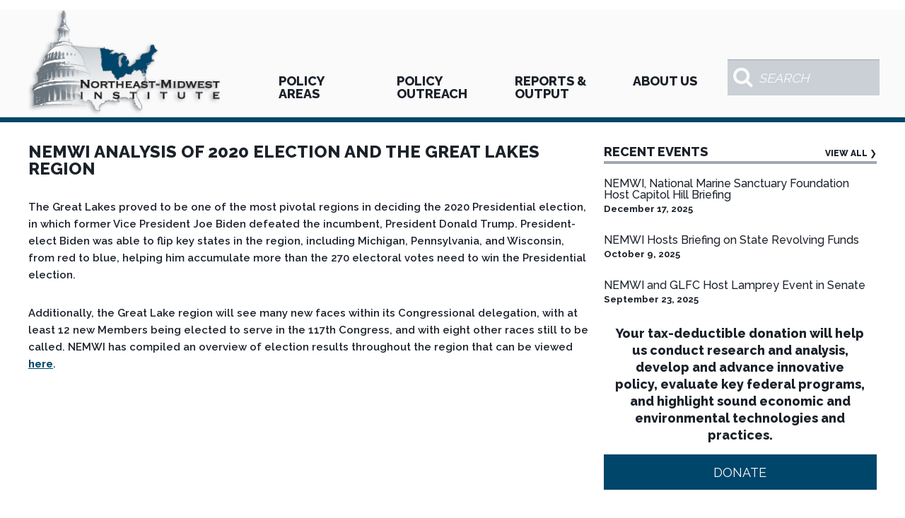

--- FILE ---
content_type: text/html; charset=UTF-8
request_url: https://www.nemw.org/nemwi-analysis-of-2020-election-and-the-great-lakes-region/
body_size: 9472
content:
<!DOCTYPE html PUBLIC "-//W3C//DTD XHTML 1.0 Transitional//EN" "http://www.w3.org/TR/xhtml1/DTD/xhtml1-transitional.dtd">
<html xmlns="http://www.w3.org/1999/xhtml" lang="en-US">

<head profile="http://gmpg.org/xfn/11">
<meta http-equiv="Content-Type" content="text/html; charset=UTF-8" />

<title>Northeast-Midwest Insititute  &raquo; Blog Archive   &raquo; NEMWI Analysis of 2020 Election and the Great Lakes Region</title>

<link rel="stylesheet" href="https://www.nemw.org/wp-content/themes/NEMW_ATTCK/style.css" type="text/css" media="screen" />
<link rel="alternate" type="application/rss+xml" title="Northeast-Midwest Insititute RSS Feed" href="https://www.nemw.org/feed/" />
<link rel="pingback" href="https://www.nemw.org/xmlrpc.php" />

<style type="text/css" media="screen">

</style>

<meta name='robots' content='max-image-preview:large' />
	<style>img:is([sizes="auto" i], [sizes^="auto," i]) { contain-intrinsic-size: 3000px 1500px }</style>
	<link rel='dns-prefetch' href='//www.nemw.org' />
<link rel='dns-prefetch' href='//www.youtube.com' />
<link rel='dns-prefetch' href='//stats.wp.com' />
<script type="text/javascript">
/* <![CDATA[ */
window._wpemojiSettings = {"baseUrl":"https:\/\/s.w.org\/images\/core\/emoji\/16.0.1\/72x72\/","ext":".png","svgUrl":"https:\/\/s.w.org\/images\/core\/emoji\/16.0.1\/svg\/","svgExt":".svg","source":{"concatemoji":"https:\/\/www.nemw.org\/wp-includes\/js\/wp-emoji-release.min.js?ver=6.8.3"}};
/*! This file is auto-generated */
!function(s,n){var o,i,e;function c(e){try{var t={supportTests:e,timestamp:(new Date).valueOf()};sessionStorage.setItem(o,JSON.stringify(t))}catch(e){}}function p(e,t,n){e.clearRect(0,0,e.canvas.width,e.canvas.height),e.fillText(t,0,0);var t=new Uint32Array(e.getImageData(0,0,e.canvas.width,e.canvas.height).data),a=(e.clearRect(0,0,e.canvas.width,e.canvas.height),e.fillText(n,0,0),new Uint32Array(e.getImageData(0,0,e.canvas.width,e.canvas.height).data));return t.every(function(e,t){return e===a[t]})}function u(e,t){e.clearRect(0,0,e.canvas.width,e.canvas.height),e.fillText(t,0,0);for(var n=e.getImageData(16,16,1,1),a=0;a<n.data.length;a++)if(0!==n.data[a])return!1;return!0}function f(e,t,n,a){switch(t){case"flag":return n(e,"\ud83c\udff3\ufe0f\u200d\u26a7\ufe0f","\ud83c\udff3\ufe0f\u200b\u26a7\ufe0f")?!1:!n(e,"\ud83c\udde8\ud83c\uddf6","\ud83c\udde8\u200b\ud83c\uddf6")&&!n(e,"\ud83c\udff4\udb40\udc67\udb40\udc62\udb40\udc65\udb40\udc6e\udb40\udc67\udb40\udc7f","\ud83c\udff4\u200b\udb40\udc67\u200b\udb40\udc62\u200b\udb40\udc65\u200b\udb40\udc6e\u200b\udb40\udc67\u200b\udb40\udc7f");case"emoji":return!a(e,"\ud83e\udedf")}return!1}function g(e,t,n,a){var r="undefined"!=typeof WorkerGlobalScope&&self instanceof WorkerGlobalScope?new OffscreenCanvas(300,150):s.createElement("canvas"),o=r.getContext("2d",{willReadFrequently:!0}),i=(o.textBaseline="top",o.font="600 32px Arial",{});return e.forEach(function(e){i[e]=t(o,e,n,a)}),i}function t(e){var t=s.createElement("script");t.src=e,t.defer=!0,s.head.appendChild(t)}"undefined"!=typeof Promise&&(o="wpEmojiSettingsSupports",i=["flag","emoji"],n.supports={everything:!0,everythingExceptFlag:!0},e=new Promise(function(e){s.addEventListener("DOMContentLoaded",e,{once:!0})}),new Promise(function(t){var n=function(){try{var e=JSON.parse(sessionStorage.getItem(o));if("object"==typeof e&&"number"==typeof e.timestamp&&(new Date).valueOf()<e.timestamp+604800&&"object"==typeof e.supportTests)return e.supportTests}catch(e){}return null}();if(!n){if("undefined"!=typeof Worker&&"undefined"!=typeof OffscreenCanvas&&"undefined"!=typeof URL&&URL.createObjectURL&&"undefined"!=typeof Blob)try{var e="postMessage("+g.toString()+"("+[JSON.stringify(i),f.toString(),p.toString(),u.toString()].join(",")+"));",a=new Blob([e],{type:"text/javascript"}),r=new Worker(URL.createObjectURL(a),{name:"wpTestEmojiSupports"});return void(r.onmessage=function(e){c(n=e.data),r.terminate(),t(n)})}catch(e){}c(n=g(i,f,p,u))}t(n)}).then(function(e){for(var t in e)n.supports[t]=e[t],n.supports.everything=n.supports.everything&&n.supports[t],"flag"!==t&&(n.supports.everythingExceptFlag=n.supports.everythingExceptFlag&&n.supports[t]);n.supports.everythingExceptFlag=n.supports.everythingExceptFlag&&!n.supports.flag,n.DOMReady=!1,n.readyCallback=function(){n.DOMReady=!0}}).then(function(){return e}).then(function(){var e;n.supports.everything||(n.readyCallback(),(e=n.source||{}).concatemoji?t(e.concatemoji):e.wpemoji&&e.twemoji&&(t(e.twemoji),t(e.wpemoji)))}))}((window,document),window._wpemojiSettings);
/* ]]> */
</script>
<style id='wp-emoji-styles-inline-css' type='text/css'>

	img.wp-smiley, img.emoji {
		display: inline !important;
		border: none !important;
		box-shadow: none !important;
		height: 1em !important;
		width: 1em !important;
		margin: 0 0.07em !important;
		vertical-align: -0.1em !important;
		background: none !important;
		padding: 0 !important;
	}
</style>
<link rel='stylesheet' id='wp-block-library-css' href='https://www.nemw.org/wp-includes/css/dist/block-library/style.min.css?ver=6.8.3' type='text/css' media='all' />
<style id='classic-theme-styles-inline-css' type='text/css'>
/*! This file is auto-generated */
.wp-block-button__link{color:#fff;background-color:#32373c;border-radius:9999px;box-shadow:none;text-decoration:none;padding:calc(.667em + 2px) calc(1.333em + 2px);font-size:1.125em}.wp-block-file__button{background:#32373c;color:#fff;text-decoration:none}
</style>
<style id='pdfemb-pdf-embedder-viewer-style-inline-css' type='text/css'>
.wp-block-pdfemb-pdf-embedder-viewer{max-width:none}

</style>
<link rel='stylesheet' id='mediaelement-css' href='https://www.nemw.org/wp-includes/js/mediaelement/mediaelementplayer-legacy.min.css?ver=4.2.17' type='text/css' media='all' />
<link rel='stylesheet' id='wp-mediaelement-css' href='https://www.nemw.org/wp-includes/js/mediaelement/wp-mediaelement.min.css?ver=6.8.3' type='text/css' media='all' />
<style id='jetpack-sharing-buttons-style-inline-css' type='text/css'>
.jetpack-sharing-buttons__services-list{display:flex;flex-direction:row;flex-wrap:wrap;gap:0;list-style-type:none;margin:5px;padding:0}.jetpack-sharing-buttons__services-list.has-small-icon-size{font-size:12px}.jetpack-sharing-buttons__services-list.has-normal-icon-size{font-size:16px}.jetpack-sharing-buttons__services-list.has-large-icon-size{font-size:24px}.jetpack-sharing-buttons__services-list.has-huge-icon-size{font-size:36px}@media print{.jetpack-sharing-buttons__services-list{display:none!important}}.editor-styles-wrapper .wp-block-jetpack-sharing-buttons{gap:0;padding-inline-start:0}ul.jetpack-sharing-buttons__services-list.has-background{padding:1.25em 2.375em}
</style>
<style id='powerpress-player-block-style-inline-css' type='text/css'>


</style>
<style id='global-styles-inline-css' type='text/css'>
:root{--wp--preset--aspect-ratio--square: 1;--wp--preset--aspect-ratio--4-3: 4/3;--wp--preset--aspect-ratio--3-4: 3/4;--wp--preset--aspect-ratio--3-2: 3/2;--wp--preset--aspect-ratio--2-3: 2/3;--wp--preset--aspect-ratio--16-9: 16/9;--wp--preset--aspect-ratio--9-16: 9/16;--wp--preset--color--black: #000000;--wp--preset--color--cyan-bluish-gray: #abb8c3;--wp--preset--color--white: #ffffff;--wp--preset--color--pale-pink: #f78da7;--wp--preset--color--vivid-red: #cf2e2e;--wp--preset--color--luminous-vivid-orange: #ff6900;--wp--preset--color--luminous-vivid-amber: #fcb900;--wp--preset--color--light-green-cyan: #7bdcb5;--wp--preset--color--vivid-green-cyan: #00d084;--wp--preset--color--pale-cyan-blue: #8ed1fc;--wp--preset--color--vivid-cyan-blue: #0693e3;--wp--preset--color--vivid-purple: #9b51e0;--wp--preset--gradient--vivid-cyan-blue-to-vivid-purple: linear-gradient(135deg,rgba(6,147,227,1) 0%,rgb(155,81,224) 100%);--wp--preset--gradient--light-green-cyan-to-vivid-green-cyan: linear-gradient(135deg,rgb(122,220,180) 0%,rgb(0,208,130) 100%);--wp--preset--gradient--luminous-vivid-amber-to-luminous-vivid-orange: linear-gradient(135deg,rgba(252,185,0,1) 0%,rgba(255,105,0,1) 100%);--wp--preset--gradient--luminous-vivid-orange-to-vivid-red: linear-gradient(135deg,rgba(255,105,0,1) 0%,rgb(207,46,46) 100%);--wp--preset--gradient--very-light-gray-to-cyan-bluish-gray: linear-gradient(135deg,rgb(238,238,238) 0%,rgb(169,184,195) 100%);--wp--preset--gradient--cool-to-warm-spectrum: linear-gradient(135deg,rgb(74,234,220) 0%,rgb(151,120,209) 20%,rgb(207,42,186) 40%,rgb(238,44,130) 60%,rgb(251,105,98) 80%,rgb(254,248,76) 100%);--wp--preset--gradient--blush-light-purple: linear-gradient(135deg,rgb(255,206,236) 0%,rgb(152,150,240) 100%);--wp--preset--gradient--blush-bordeaux: linear-gradient(135deg,rgb(254,205,165) 0%,rgb(254,45,45) 50%,rgb(107,0,62) 100%);--wp--preset--gradient--luminous-dusk: linear-gradient(135deg,rgb(255,203,112) 0%,rgb(199,81,192) 50%,rgb(65,88,208) 100%);--wp--preset--gradient--pale-ocean: linear-gradient(135deg,rgb(255,245,203) 0%,rgb(182,227,212) 50%,rgb(51,167,181) 100%);--wp--preset--gradient--electric-grass: linear-gradient(135deg,rgb(202,248,128) 0%,rgb(113,206,126) 100%);--wp--preset--gradient--midnight: linear-gradient(135deg,rgb(2,3,129) 0%,rgb(40,116,252) 100%);--wp--preset--font-size--small: 13px;--wp--preset--font-size--medium: 20px;--wp--preset--font-size--large: 36px;--wp--preset--font-size--x-large: 42px;--wp--preset--spacing--20: 0.44rem;--wp--preset--spacing--30: 0.67rem;--wp--preset--spacing--40: 1rem;--wp--preset--spacing--50: 1.5rem;--wp--preset--spacing--60: 2.25rem;--wp--preset--spacing--70: 3.38rem;--wp--preset--spacing--80: 5.06rem;--wp--preset--shadow--natural: 6px 6px 9px rgba(0, 0, 0, 0.2);--wp--preset--shadow--deep: 12px 12px 50px rgba(0, 0, 0, 0.4);--wp--preset--shadow--sharp: 6px 6px 0px rgba(0, 0, 0, 0.2);--wp--preset--shadow--outlined: 6px 6px 0px -3px rgba(255, 255, 255, 1), 6px 6px rgba(0, 0, 0, 1);--wp--preset--shadow--crisp: 6px 6px 0px rgba(0, 0, 0, 1);}:where(.is-layout-flex){gap: 0.5em;}:where(.is-layout-grid){gap: 0.5em;}body .is-layout-flex{display: flex;}.is-layout-flex{flex-wrap: wrap;align-items: center;}.is-layout-flex > :is(*, div){margin: 0;}body .is-layout-grid{display: grid;}.is-layout-grid > :is(*, div){margin: 0;}:where(.wp-block-columns.is-layout-flex){gap: 2em;}:where(.wp-block-columns.is-layout-grid){gap: 2em;}:where(.wp-block-post-template.is-layout-flex){gap: 1.25em;}:where(.wp-block-post-template.is-layout-grid){gap: 1.25em;}.has-black-color{color: var(--wp--preset--color--black) !important;}.has-cyan-bluish-gray-color{color: var(--wp--preset--color--cyan-bluish-gray) !important;}.has-white-color{color: var(--wp--preset--color--white) !important;}.has-pale-pink-color{color: var(--wp--preset--color--pale-pink) !important;}.has-vivid-red-color{color: var(--wp--preset--color--vivid-red) !important;}.has-luminous-vivid-orange-color{color: var(--wp--preset--color--luminous-vivid-orange) !important;}.has-luminous-vivid-amber-color{color: var(--wp--preset--color--luminous-vivid-amber) !important;}.has-light-green-cyan-color{color: var(--wp--preset--color--light-green-cyan) !important;}.has-vivid-green-cyan-color{color: var(--wp--preset--color--vivid-green-cyan) !important;}.has-pale-cyan-blue-color{color: var(--wp--preset--color--pale-cyan-blue) !important;}.has-vivid-cyan-blue-color{color: var(--wp--preset--color--vivid-cyan-blue) !important;}.has-vivid-purple-color{color: var(--wp--preset--color--vivid-purple) !important;}.has-black-background-color{background-color: var(--wp--preset--color--black) !important;}.has-cyan-bluish-gray-background-color{background-color: var(--wp--preset--color--cyan-bluish-gray) !important;}.has-white-background-color{background-color: var(--wp--preset--color--white) !important;}.has-pale-pink-background-color{background-color: var(--wp--preset--color--pale-pink) !important;}.has-vivid-red-background-color{background-color: var(--wp--preset--color--vivid-red) !important;}.has-luminous-vivid-orange-background-color{background-color: var(--wp--preset--color--luminous-vivid-orange) !important;}.has-luminous-vivid-amber-background-color{background-color: var(--wp--preset--color--luminous-vivid-amber) !important;}.has-light-green-cyan-background-color{background-color: var(--wp--preset--color--light-green-cyan) !important;}.has-vivid-green-cyan-background-color{background-color: var(--wp--preset--color--vivid-green-cyan) !important;}.has-pale-cyan-blue-background-color{background-color: var(--wp--preset--color--pale-cyan-blue) !important;}.has-vivid-cyan-blue-background-color{background-color: var(--wp--preset--color--vivid-cyan-blue) !important;}.has-vivid-purple-background-color{background-color: var(--wp--preset--color--vivid-purple) !important;}.has-black-border-color{border-color: var(--wp--preset--color--black) !important;}.has-cyan-bluish-gray-border-color{border-color: var(--wp--preset--color--cyan-bluish-gray) !important;}.has-white-border-color{border-color: var(--wp--preset--color--white) !important;}.has-pale-pink-border-color{border-color: var(--wp--preset--color--pale-pink) !important;}.has-vivid-red-border-color{border-color: var(--wp--preset--color--vivid-red) !important;}.has-luminous-vivid-orange-border-color{border-color: var(--wp--preset--color--luminous-vivid-orange) !important;}.has-luminous-vivid-amber-border-color{border-color: var(--wp--preset--color--luminous-vivid-amber) !important;}.has-light-green-cyan-border-color{border-color: var(--wp--preset--color--light-green-cyan) !important;}.has-vivid-green-cyan-border-color{border-color: var(--wp--preset--color--vivid-green-cyan) !important;}.has-pale-cyan-blue-border-color{border-color: var(--wp--preset--color--pale-cyan-blue) !important;}.has-vivid-cyan-blue-border-color{border-color: var(--wp--preset--color--vivid-cyan-blue) !important;}.has-vivid-purple-border-color{border-color: var(--wp--preset--color--vivid-purple) !important;}.has-vivid-cyan-blue-to-vivid-purple-gradient-background{background: var(--wp--preset--gradient--vivid-cyan-blue-to-vivid-purple) !important;}.has-light-green-cyan-to-vivid-green-cyan-gradient-background{background: var(--wp--preset--gradient--light-green-cyan-to-vivid-green-cyan) !important;}.has-luminous-vivid-amber-to-luminous-vivid-orange-gradient-background{background: var(--wp--preset--gradient--luminous-vivid-amber-to-luminous-vivid-orange) !important;}.has-luminous-vivid-orange-to-vivid-red-gradient-background{background: var(--wp--preset--gradient--luminous-vivid-orange-to-vivid-red) !important;}.has-very-light-gray-to-cyan-bluish-gray-gradient-background{background: var(--wp--preset--gradient--very-light-gray-to-cyan-bluish-gray) !important;}.has-cool-to-warm-spectrum-gradient-background{background: var(--wp--preset--gradient--cool-to-warm-spectrum) !important;}.has-blush-light-purple-gradient-background{background: var(--wp--preset--gradient--blush-light-purple) !important;}.has-blush-bordeaux-gradient-background{background: var(--wp--preset--gradient--blush-bordeaux) !important;}.has-luminous-dusk-gradient-background{background: var(--wp--preset--gradient--luminous-dusk) !important;}.has-pale-ocean-gradient-background{background: var(--wp--preset--gradient--pale-ocean) !important;}.has-electric-grass-gradient-background{background: var(--wp--preset--gradient--electric-grass) !important;}.has-midnight-gradient-background{background: var(--wp--preset--gradient--midnight) !important;}.has-small-font-size{font-size: var(--wp--preset--font-size--small) !important;}.has-medium-font-size{font-size: var(--wp--preset--font-size--medium) !important;}.has-large-font-size{font-size: var(--wp--preset--font-size--large) !important;}.has-x-large-font-size{font-size: var(--wp--preset--font-size--x-large) !important;}
:where(.wp-block-post-template.is-layout-flex){gap: 1.25em;}:where(.wp-block-post-template.is-layout-grid){gap: 1.25em;}
:where(.wp-block-columns.is-layout-flex){gap: 2em;}:where(.wp-block-columns.is-layout-grid){gap: 2em;}
:root :where(.wp-block-pullquote){font-size: 1.5em;line-height: 1.6;}
</style>
<link rel='stylesheet' id='ghazale-sds-table-style-css' href='https://www.nemw.org/wp-content/plugins/custom-searchable-data-entry-system/css/sds-table-style.css?ver=6.8.3' type='text/css' media='all' />
<link rel='stylesheet' id='collapscore-css-css' href='https://www.nemw.org/wp-content/plugins/jquery-collapse-o-matic/css/core_style.css?ver=1.0' type='text/css' media='all' />
<link rel='stylesheet' id='collapseomatic-css-css' href='https://www.nemw.org/wp-content/plugins/jquery-collapse-o-matic/css/light_style.css?ver=1.6' type='text/css' media='all' />
<link rel='stylesheet' id='dashicons-css' href='https://www.nemw.org/wp-includes/css/dashicons.min.css?ver=6.8.3' type='text/css' media='all' />
<link rel='stylesheet' id='thickbox-css' href='https://www.nemw.org/wp-includes/js/thickbox/thickbox.css?ver=6.8.3' type='text/css' media='all' />
<link rel='stylesheet' id='widgets-on-pages-css' href='https://www.nemw.org/wp-content/plugins/widgets-on-pages/public/css/widgets-on-pages-public.css?ver=1.4.0' type='text/css' media='all' />
<link rel='stylesheet' id='tablepress-default-css' href='https://www.nemw.org/wp-content/tablepress-combined.min.css?ver=30' type='text/css' media='all' />
<script type="text/javascript" src="https://www.nemw.org/wp-includes/js/jquery/jquery.min.js?ver=3.7.1" id="jquery-core-js"></script>
<script type="text/javascript" src="https://www.nemw.org/wp-includes/js/jquery/jquery-migrate.min.js?ver=3.4.1" id="jquery-migrate-js"></script>
<script type="text/javascript" src="https://www.youtube.com/iframe_api?ver=6.8.3" id="qed-stt-youtube-js"></script>
<script type="text/javascript" id="qed-stt-js-js-extra">
/* <![CDATA[ */
var STTSettings = {"only_link_singular":"1","link_audio":"1","link_video":"1","link_youtube":"1","auto_replace_ts":"1"};
/* ]]> */
</script>
<script type="text/javascript" src="https://www.nemw.org/wp-content/plugins/skip-to-timestamp//js/skiptotimestamp.js?ver=6.8.3" id="qed-stt-js-js"></script>
<link rel="https://api.w.org/" href="https://www.nemw.org/wp-json/" /><link rel="alternate" title="JSON" type="application/json" href="https://www.nemw.org/wp-json/wp/v2/posts/7235" /><link rel="EditURI" type="application/rsd+xml" title="RSD" href="https://www.nemw.org/xmlrpc.php?rsd" />
<meta name="generator" content="WordPress 6.8.3" />
<link rel="canonical" href="https://www.nemw.org/nemwi-analysis-of-2020-election-and-the-great-lakes-region/" />
<link rel='shortlink' href='https://www.nemw.org/?p=7235' />
<link rel="alternate" title="oEmbed (JSON)" type="application/json+oembed" href="https://www.nemw.org/wp-json/oembed/1.0/embed?url=https%3A%2F%2Fwww.nemw.org%2Fnemwi-analysis-of-2020-election-and-the-great-lakes-region%2F" />
<link rel="alternate" title="oEmbed (XML)" type="text/xml+oembed" href="https://www.nemw.org/wp-json/oembed/1.0/embed?url=https%3A%2F%2Fwww.nemw.org%2Fnemwi-analysis-of-2020-election-and-the-great-lakes-region%2F&#038;format=xml" />
            <script type="text/javascript"><!--
                                function powerpress_pinw(pinw_url){window.open(pinw_url, 'PowerPressPlayer','toolbar=0,status=0,resizable=1,width=460,height=320');	return false;}
                //-->

                // tabnab protection
                window.addEventListener('load', function () {
                    // make all links have rel="noopener noreferrer"
                    document.querySelectorAll('a[target="_blank"]').forEach(link => {
                        link.setAttribute('rel', 'noopener noreferrer');
                    });
                });
            </script>
            	<style>img#wpstats{display:none}</style>
		<meta name="generator" content="Elementor 3.34.1; features: e_font_icon_svg, additional_custom_breakpoints; settings: css_print_method-external, google_font-enabled, font_display-swap">
			<style>
				.e-con.e-parent:nth-of-type(n+4):not(.e-lazyloaded):not(.e-no-lazyload),
				.e-con.e-parent:nth-of-type(n+4):not(.e-lazyloaded):not(.e-no-lazyload) * {
					background-image: none !important;
				}
				@media screen and (max-height: 1024px) {
					.e-con.e-parent:nth-of-type(n+3):not(.e-lazyloaded):not(.e-no-lazyload),
					.e-con.e-parent:nth-of-type(n+3):not(.e-lazyloaded):not(.e-no-lazyload) * {
						background-image: none !important;
					}
				}
				@media screen and (max-height: 640px) {
					.e-con.e-parent:nth-of-type(n+2):not(.e-lazyloaded):not(.e-no-lazyload),
					.e-con.e-parent:nth-of-type(n+2):not(.e-lazyloaded):not(.e-no-lazyload) * {
						background-image: none !important;
					}
				}
			</style>
			<link rel="icon" href="https://www.nemw.org/wp-content/uploads/2024/03/cropped-Site-Icon-1-32x32.png" sizes="32x32" />
<link rel="icon" href="https://www.nemw.org/wp-content/uploads/2024/03/cropped-Site-Icon-1-192x192.png" sizes="192x192" />
<link rel="apple-touch-icon" href="https://www.nemw.org/wp-content/uploads/2024/03/cropped-Site-Icon-1-180x180.png" />
<meta name="msapplication-TileImage" content="https://www.nemw.org/wp-content/uploads/2024/03/cropped-Site-Icon-1-270x270.png" />
</head>
<body data-rsssl=1 class="wp-singular post-template-default single single-post postid-7235 single-format-standard wp-theme-NEMW_ATTCK metaslider-plugin elementor-default elementor-kit-8238"> 
  <header>
    <nav>
      <h4><a href="/">Northeast-Midwest Institute</a></h4>
      <ul>
        <li class="parent">
          <a href="/policy-areas">Policy<br />Areas</a>
          <ul class="children">
			<li><a href="/policy-areas/great-lakes-washington-program/">Great Lakes</a></li>
            <li><a href="/policy-areas/safe-drinking-water/">Safe Drinking Water</a></li>
            <li><a href="/policy-areas/waterborne-trade-and-invasive-species/">Waterborne Trade & Preventing Invasive Species</a></li>
			<li><a href="/policy-areas/restoring-our-great-waters/">Restoring Our Great Waters</a></li>
            <li><a href="/policy-areas/revitalizing-older-cities/">Revitalizing Older Cities</a></li>
            <li><a href="/policy-areas/manufacturing-and-workforce/">Growing Manufacturing & Workforce</a></li>
            <li><a href="/policy-areas/water-waterways-watersheds/">Improving Water, Waterways & Water Infrastructure</a></li>
          </ul>
        </li>
        <li class="parent">
          <a href="/policy-outreach">Policy<br />Outreach</a>
          <ul class="children">
            <li><a href="/policy-outreach/federal-legislation-and-funding/">Federal Legislation and Funding</a></li>
            <li><a href="/policy-outreach/northeast-midwest-coalitions/">Northeast-Midwest Coalitions</a></li>
            <li><a href="/policy-outreach/states/">States</a></li>
			  
          </ul>
        </li>
        <li class="parent">
          <a href="/reports-output">Reports &amp;<br />Output</a>
          <ul class="children">
            <li><a href="/reports">Reports</a>
            <li class="page_item page-item-42"><a href="https://www.nemw.org/reports-output/federal-resources/">Federal Resources</a></li>
<li class="page_item page-item-8066"><a href="https://www.nemw.org/reports-output/vgl/">Voices from the Great Lakes</a></li>
<li class="page_item page-item-1187"><a href="https://www.nemw.org/reports-output/briefings-webinars-presentations/">Briefings, Webinars &#038; Presentations</a></li>
<li class="page_item page-item-8618"><a href="https://www.nemw.org/reports-output/issue-briefs/">Issue Briefs</a></li>
<li class="page_item page-item-3589"><a href="https://www.nemw.org/reports-output/the-weekly-update/">The Weekly Update</a></li>

          </ul>
        </li>
        <li class="parent">
          <a href="/about-us">About Us</a>
          <ul class="children">
            <li class="page_item page-item-32"><a href="/about-us/history-and-mission/">History and Mission</a></li>
            <li class="page_item page-item-36"><a href="/about-us/board/">Board</a></li>
            <li class="page_item page-item-36"><a href="/staff/">Staff</a></li>
            <li class="page_item page-item-38"><a href="/contact-us/">Contact Us</a></li>
            <li class="page_item page-item-38"><a href="/about-us/jobsinternships/">Jobs/Internships</a></li>
          </ul>
        </li>
      </ul>
      <div class="search">
        <form role="search" method="get" id="searchform" class="searchform" action="https://www.nemw.org/">
  <label><i class="fa fa-search"></i></label>
  <input type="text" value="" placeholder ="Search" name="s" id="s" />
  <input type="submit" id="searchsubmit" value="" />
</form>      </div>
    </nav>
  </header>
  <div id="container">
	<article class="column_2 leftest">

				
		<h1>NEMWI Analysis of 2020 Election and the Great Lakes Region</h1>
			<div class="entry">
				
<p>The Great Lakes proved to be one of the most pivotal regions in deciding the 2020 Presidential election, in which former Vice President Joe Biden defeated the incumbent, President Donald Trump. President-elect Biden was able to flip key states in the region, including Michigan, Pennsylvania, and Wisconsin, from red to blue, helping him accumulate more than the 270 electoral votes need to win the Presidential election.&nbsp;<br></p>



<p>Additionally, the Great Lake region will see many new faces within its Congressional delegation, with at least 12 new Members being elected to serve in the 117th Congress, and with eight other races still to be called. NEMWI has compiled an overview of election results throughout the region that can be viewed <a href="https://www.nemw.org/wp-content/uploads/2020/11/NEMWI-Great-Lakes-and-2020-Election-Nov-13.pdf" target="_blank" rel="noreferrer noopener">here</a>.</p>
        			</div>
		
  	</article>
  <aside class="column_1 sidebar">
      <section class="content-list events">
    <h3>RECENT EVENTS<a href="/events" class="more-link">View All <span>&#10095;</span></a></h3>
<div id="newEvent"> 
        <li id="titleE"><a href="https://www.nemw.org/foundation-12-17/" title="NEMWI, National Marine Sanctuary Foundation Host Capitol Hill Briefing">NEMWI, National Marine Sanctuary Foundation Host Capitol Hill Briefing</a></li>
	<li id="dateE">December 17, 2025</li>
     
        <li id="titleE"><a href="https://www.nemw.org/srfbriefing-10-9/" title="NEMWI Hosts Briefing on State Revolving Funds">NEMWI Hosts Briefing on State Revolving Funds</a></li>
	<li id="dateE">October 9, 2025</li>
     
        <li id="titleE"><a href="https://www.nemw.org/lamprey-event-9-18/" title="NEMWI and GLFC Host Lamprey Event in Senate">NEMWI and GLFC Host Lamprey Event in Senate</a></li>
	<li id="dateE">September 23, 2025</li>
    </div>
 
  </section>
  
      <section class="donate">
    <div class="donate-image"><h3>Your tax-deductible donation will help us conduct research and analysis, develop and advance innovative policy, evaluate key federal programs, and highlight sound economic and environmental technologies and practices.</h3>			<div class="textwidget"><form action="https://www.paypal.com/cgi-bin/webscr" method="post" target="_top">
      <input type="hidden" name="cmd" value="_s-xclick"/>
      <input type="hidden" name="hosted_button_id" value="E27B84ZSWYR84"/>
      <input class="wpf_donate" type="submit" value="Donate" src="" border="0" name="submit" alt="PayPal - The safer, easier way to pay online!"/>
    </form></div>
		</div>    
  </section>  </aside>

  
</div> <!--  Close container -->
<footer class="screen_width">
  <div class="inner-footer site_width">
    <small>
      &copy;2026 The Northeast-Midwest Institute. All rights reserved. 
      <a href="https://www.linkedin.com/company/northeastmidwest" target="_blank"><i class="fa fa-linkedin"></i></a>
      <a href="https://www.facebook.com/NEMWInstitute" target="_blank"><i class="fa fa-facebook"></i></a>
	  <a href="https://twitter.com/NEMWInstitute" target="_blank"><i class="fa fa-twitter"></i></a>
      <a href="/feed" target="_blank"><i class="fa fa-rss"></i></a>
      <a href="mailto:info&#64;nemw&#46;org" target="_blank"><i class="fa fa-envelope"></i></a>
    </small>
  </div>

	

</footer>

<script type="speculationrules">
{"prefetch":[{"source":"document","where":{"and":[{"href_matches":"\/*"},{"not":{"href_matches":["\/wp-*.php","\/wp-admin\/*","\/wp-content\/uploads\/*","\/wp-content\/*","\/wp-content\/plugins\/*","\/wp-content\/themes\/NEMW_ATTCK\/*","\/*\\?(.+)"]}},{"not":{"selector_matches":"a[rel~=\"nofollow\"]"}},{"not":{"selector_matches":".no-prefetch, .no-prefetch a"}}]},"eagerness":"conservative"}]}
</script>
    <style>
    .qed_stt_tslink {
        cursor: pointer;
    }
    </style>
			<script>
				const lazyloadRunObserver = () => {
					const lazyloadBackgrounds = document.querySelectorAll( `.e-con.e-parent:not(.e-lazyloaded)` );
					const lazyloadBackgroundObserver = new IntersectionObserver( ( entries ) => {
						entries.forEach( ( entry ) => {
							if ( entry.isIntersecting ) {
								let lazyloadBackground = entry.target;
								if( lazyloadBackground ) {
									lazyloadBackground.classList.add( 'e-lazyloaded' );
								}
								lazyloadBackgroundObserver.unobserve( entry.target );
							}
						});
					}, { rootMargin: '200px 0px 200px 0px' } );
					lazyloadBackgrounds.forEach( ( lazyloadBackground ) => {
						lazyloadBackgroundObserver.observe( lazyloadBackground );
					} );
				};
				const events = [
					'DOMContentLoaded',
					'elementor/lazyload/observe',
				];
				events.forEach( ( event ) => {
					document.addEventListener( event, lazyloadRunObserver );
				} );
			</script>
			<script type="text/javascript" id="collapseomatic-js-js-before">
/* <![CDATA[ */
const com_options = {"colomatduration":"fast","colomatslideEffect":"slideToggle","colomatpauseInit":"","colomattouchstart":""}
/* ]]> */
</script>
<script type="text/javascript" src="https://www.nemw.org/wp-content/plugins/jquery-collapse-o-matic/js/collapse.js?ver=1.7.2" id="collapseomatic-js-js"></script>
<script type="text/javascript" src="https://www.nemw.org/wp-content/themes/NEMW_ATTCK/js/scripts_global.js?ver=6.8.3" id="global-js"></script>
<script type="text/javascript" id="jetpack-stats-js-before">
/* <![CDATA[ */
_stq = window._stq || [];
_stq.push([ "view", {"v":"ext","blog":"231056999","post":"7235","tz":"-5","srv":"www.nemw.org","j":"1:15.4"} ]);
_stq.push([ "clickTrackerInit", "231056999", "7235" ]);
/* ]]> */
</script>
<script type="text/javascript" src="https://stats.wp.com/e-202603.js" id="jetpack-stats-js" defer="defer" data-wp-strategy="defer"></script>
<script>
  (function(i,s,o,g,r,a,m){i['GoogleAnalyticsObject']=r;i[r]=i[r]||function(){
  (i[r].q=i[r].q||[]).push(arguments)},i[r].l=1*new Date();a=s.createElement(o),
  m=s.getElementsByTagName(o)[0];a.async=1;a.src=g;m.parentNode.insertBefore(a,m)
  })(window,document,'script','//www.google-analytics.com/analytics.js','ga');

  ga('create', 'UA-48398457-1', 'auto');
  ga('send', 'pageview');

</script>


</body>
</html>


--- FILE ---
content_type: text/css
request_url: https://www.nemw.org/wp-content/themes/NEMW_ATTCK/style.css
body_size: 77757
content:
@charset "UTF-8";
/*
Theme Name: NEMW
Theme URI: 
Description: 
Author: ATTCK
Author URI: https://attck.com
version: 1
Tags: 
*/
/* https://meyerweb.com/eric/tools/css/reset/ 
   v2.0 | 20110126
   License: none (public domain)
*/
@import url(https://fonts.googleapis.com/css?family=Raleway:400,800,500,700,600);
/*!
 *  Font Awesome 4.3.0 by @davegandy - https://fontawesome.io - @fontawesome
 *  License - https://fontawesome.io/license (Font: SIL OFL 1.1, CSS: MIT License)
 */

/* ANNE UPDATES
 * -------------------------- */
#introVid iframe {padding-bottom: 30px; margin-top: -15px;}
#vidTitle {text-align: center !important;}
h3#vidTitle::after {background: transparent !important;}
.donate h3::after {background: transparent !important;}
#player, .fallback, body, html, iframe {background-color: #FFFFFF !important;}
.newsletter .newsletter-image .textwidget input, .newsletter .donate-image .textwidget input, .donate .newsletter-image .textwidget input, .donate .donate-image .textwidget input, .social .newsletter-image .textwidget input, .social .donate-image .textwidget input {width: 100% !important;}
.weekly input {width: 100% !important; background-color: #00456a;
    display: block;
    margin: 0 auto;
  
    -moz-transition: background-color .5s linear;
    -o-transition: background-color .5s linear;
    -webkit-transition: background-color .5s linear;
    transition: background-color .5s linear;
}
.weekly input:hover {background-color: #a1a8b1;}
.weekly .textwidget {padding-bottom: 10px;}
#newReports li {padding-bottom: 20px !important;}
.page-id-2191 td {border-style: solid; border-width: 1px; border-color: #000;}
.metaslider .caption {color: #ffffff !important;}
.metaslider.metaslider-flex.metaslider-2449.ml-slider {width: 96% !important;}
.homepage-slideshow .slidesjs-container {height: 100% !important;}
.homepage-slideshow .slidesjs-container .single-slide img {height: 100% !important;}
.homepage-slideshow .slidesjs-pagination li a {height: 100% !important;}
div#New_Events_List h3:after {background-color: #fafafb !important;}
#newEvent li {list-style-type: none !important; font-size: 12pt;}
#newEvent li#dateE {font-size: 10pt !important; font-weight: 700 !important;}
#newEvent li#titleE { margin-bottom: 5px !important;}

/* FONT PATH
 * -------------------------- */
@font-face {
  font-family: 'FontAwesome';
  src: url("fonts/fontawesome-webfont.eot?v=4.3.0");
  src: url("fonts/fontawesome-webfont.eot?#iefix&v=4.3.0") format("embedded-opentype"), url("fonts/fontawesome-webfont.woff2?v=4.3.0") format("woff2"), url("fonts/fontawesome-webfont.woff?v=4.3.0") format("woff"), url("fonts/fontawesome-webfont.ttf?v=4.3.0") format("truetype"), url("fonts/fontawesome-webfont.svg?v=4.3.0#fontawesomeregular") format("svg");
  font-weight: normal;
  font-style: normal;
}
/* line 4, sass/_core.scss */
.fa {
  display: inline-block;
  font: normal normal normal 14px/1 FontAwesome;
  font-size: inherit;
  text-rendering: auto;
  -webkit-font-smoothing: antialiased;
  -moz-osx-font-smoothing: grayscale;
  transform: translate(0, 0);
}

/* makes the font 33% larger relative to the icon container */
/* line 5, sass/_larger.scss */
.fa-lg {
  font-size: 1.33333em;
  line-height: 0.75em;
  vertical-align: -15%;
}

/* line 10, sass/_larger.scss */
.fa-2x {
  font-size: 2em;
}

/* line 11, sass/_larger.scss */
.fa-3x {
  font-size: 3em;
}

/* line 12, sass/_larger.scss */
.fa-4x {
  font-size: 4em;
}

/* line 13, sass/_larger.scss */
.fa-5x {
  font-size: 5em;
}

/* line 3, sass/_fixed-width.scss */
.fa-fw {
  width: 1.28571em;
  text-align: center;
}

/* line 4, sass/_list.scss */
.fa-ul {
  padding-left: 0;
  margin-left: 2.14286em;
  list-style-type: none;
}
/* line 8, sass/_list.scss */
.fa-ul > li {
  position: relative;
}

/* line 10, sass/_list.scss */
.fa-li {
  position: absolute;
  left: -2.14286em;
  width: 2.14286em;
  top: 0.14286em;
  text-align: center;
}
/* line 16, sass/_list.scss */
.fa-li.fa-lg {
  left: -1.85714em;
}

/* line 4, sass/_bordered-pulled.scss */
.fa-border {
  padding: .2em .25em .15em;
  border: solid 0.08em #eee;
  border-radius: .1em;
}

/* line 10, sass/_bordered-pulled.scss */
.pull-right {
  float: right;
}

/* line 11, sass/_bordered-pulled.scss */
.pull-left {
  float: left;
}

/* line 14, sass/_bordered-pulled.scss */
.fa.pull-left {
  margin-right: .3em;
}
/* line 15, sass/_bordered-pulled.scss */
.fa.pull-right {
  margin-left: .3em;
}

/* line 4, sass/_animated.scss */
.fa-spin {
  -webkit-animation: fa-spin 2s infinite linear;
  animation: fa-spin 2s infinite linear;
}

/* line 9, sass/_animated.scss */
.fa-pulse {
  -webkit-animation: fa-spin 1s infinite steps(8);
  animation: fa-spin 1s infinite steps(8);
}

@-webkit-keyframes fa-spin {
  0% {
    -webkit-transform: rotate(0deg);
    transform: rotate(0deg);
  }
  100% {
    -webkit-transform: rotate(359deg);
    transform: rotate(359deg);
  }
}
@keyframes fa-spin {
  0% {
    -webkit-transform: rotate(0deg);
    transform: rotate(0deg);
  }
  100% {
    -webkit-transform: rotate(359deg);
    transform: rotate(359deg);
  }
}
/* line 4, sass/_rotated-flipped.scss */
.fa-rotate-90 {
  filter: progid:DXImageTransform.Microsoft.BasicImage(rotation=1);
  -webkit-transform: rotate(90deg);
  -ms-transform: rotate(90deg);
  transform: rotate(90deg);
}

/* line 5, sass/_rotated-flipped.scss */
.fa-rotate-180 {
  filter: progid:DXImageTransform.Microsoft.BasicImage(rotation=2);
  -webkit-transform: rotate(180deg);
  -ms-transform: rotate(180deg);
  transform: rotate(180deg);
}

/* line 6, sass/_rotated-flipped.scss */
.fa-rotate-270 {
  filter: progid:DXImageTransform.Microsoft.BasicImage(rotation=3);
  -webkit-transform: rotate(270deg);
  -ms-transform: rotate(270deg);
  transform: rotate(270deg);
}

/* line 8, sass/_rotated-flipped.scss */
.fa-flip-horizontal {
  filter: progid:DXImageTransform.Microsoft.BasicImage(rotation=0);
  -webkit-transform: scale(-1, 1);
  -ms-transform: scale(-1, 1);
  transform: scale(-1, 1);
}

/* line 9, sass/_rotated-flipped.scss */
.fa-flip-vertical {
  filter: progid:DXImageTransform.Microsoft.BasicImage(rotation=2);
  -webkit-transform: scale(1, -1);
  -ms-transform: scale(1, -1);
  transform: scale(1, -1);
}

/* line 14, sass/_rotated-flipped.scss */
:root .fa-rotate-90,
:root .fa-rotate-180,
:root .fa-rotate-270,
:root .fa-flip-horizontal,
:root .fa-flip-vertical {
  filter: none;
}

/* line 4, sass/_stacked.scss */
.fa-stack {
  position: relative;
  display: inline-block;
  width: 2em;
  height: 2em;
  line-height: 2em;
  vertical-align: middle;
}

/* line 12, sass/_stacked.scss */
.fa-stack-1x, .fa-stack-2x {
  position: absolute;
  left: 0;
  width: 100%;
  text-align: center;
}

/* line 18, sass/_stacked.scss */
.fa-stack-1x {
  line-height: inherit;
}

/* line 19, sass/_stacked.scss */
.fa-stack-2x {
  font-size: 2em;
}

/* line 20, sass/_stacked.scss */
.fa-inverse {
  color: #fff;
}

/* Font Awesome uses the Unicode Private Use Area (PUA) to ensure screen
   readers do not read off random characters that represent icons */
/* line 4, sass/_icons.scss */
.fa-glass:before {
  content: "";
}

/* line 5, sass/_icons.scss */
.fa-music:before {
  content: "";
}

/* line 6, sass/_icons.scss */
.fa-search:before {
  content: "";
}

/* line 7, sass/_icons.scss */
.fa-envelope-o:before {
  content: "";
}

/* line 8, sass/_icons.scss */
.fa-heart:before {
  content: "";
}

/* line 9, sass/_icons.scss */
.fa-star:before {
  content: "";
}

/* line 10, sass/_icons.scss */
.fa-star-o:before {
  content: "";
}

/* line 11, sass/_icons.scss */
.fa-user:before {
  content: "";
}

/* line 12, sass/_icons.scss */
.fa-film:before {
  content: "";
}

/* line 13, sass/_icons.scss */
.fa-th-large:before {
  content: "";
}

/* line 14, sass/_icons.scss */
.fa-th:before {
  content: "";
}

/* line 15, sass/_icons.scss */
.fa-th-list:before {
  content: "";
}

/* line 16, sass/_icons.scss */
.fa-check:before {
  content: "";
}

/* line 17, sass/_icons.scss */
.fa-remove:before,
.fa-close:before,
.fa-times:before {
  content: "";
}

/* line 20, sass/_icons.scss */
.fa-search-plus:before {
  content: "";
}

/* line 21, sass/_icons.scss */
.fa-search-minus:before {
  content: "";
}

/* line 22, sass/_icons.scss */
.fa-power-off:before {
  content: "";
}

/* line 23, sass/_icons.scss */
.fa-signal:before {
  content: "";
}

/* line 24, sass/_icons.scss */
.fa-gear:before,
.fa-cog:before {
  content: "";
}

/* line 26, sass/_icons.scss */
.fa-trash-o:before {
  content: "";
}

/* line 27, sass/_icons.scss */
.fa-home:before {
  content: "";
}

/* line 28, sass/_icons.scss */
.fa-file-o:before {
  content: "";
}

/* line 29, sass/_icons.scss */
.fa-clock-o:before {
  content: "";
}

/* line 30, sass/_icons.scss */
.fa-road:before {
  content: "";
}

/* line 31, sass/_icons.scss */
.fa-download:before {
  content: "";
}

/* line 32, sass/_icons.scss */
.fa-arrow-circle-o-down:before {
  content: "";
}

/* line 33, sass/_icons.scss */
.fa-arrow-circle-o-up:before {
  content: "";
}

/* line 34, sass/_icons.scss */
.fa-inbox:before {
  content: "";
}

/* line 35, sass/_icons.scss */
.fa-play-circle-o:before {
  content: "";
}

/* line 36, sass/_icons.scss */
.fa-rotate-right:before,
.fa-repeat:before {
  content: "";
}

/* line 38, sass/_icons.scss */
.fa-refresh:before {
  content: "";
}

/* line 39, sass/_icons.scss */
.fa-list-alt:before {
  content: "";
}

/* line 40, sass/_icons.scss */
.fa-lock:before {
  content: "";
}

/* line 41, sass/_icons.scss */
.fa-flag:before {
  content: "";
}

/* line 42, sass/_icons.scss */
.fa-headphones:before {
  content: "";
}

/* line 43, sass/_icons.scss */
.fa-volume-off:before {
  content: "";
}

/* line 44, sass/_icons.scss */
.fa-volume-down:before {
  content: "";
}

/* line 45, sass/_icons.scss */
.fa-volume-up:before {
  content: "";
}

/* line 46, sass/_icons.scss */
.fa-qrcode:before {
  content: "";
}

/* line 47, sass/_icons.scss */
.fa-barcode:before {
  content: "";
}

/* line 48, sass/_icons.scss */
.fa-tag:before {
  content: "";
}

/* line 49, sass/_icons.scss */
.fa-tags:before {
  content: "";
}

/* line 50, sass/_icons.scss */
.fa-book:before {
  content: "";
}

/* line 51, sass/_icons.scss */
.fa-bookmark:before {
  content: "";
}

/* line 52, sass/_icons.scss */
.fa-print:before {
  content: "";
}

/* line 53, sass/_icons.scss */
.fa-camera:before {
  content: "";
}

/* line 54, sass/_icons.scss */
.fa-font:before {
  content: "";
}

/* line 55, sass/_icons.scss */
.fa-bold:before {
  content: "";
}

/* line 56, sass/_icons.scss */
.fa-italic:before {
  content: "";
}

/* line 57, sass/_icons.scss */
.fa-text-height:before {
  content: "";
}

/* line 58, sass/_icons.scss */
.fa-text-width:before {
  content: "";
}

/* line 59, sass/_icons.scss */
.fa-align-left:before {
  content: "";
}

/* line 60, sass/_icons.scss */
.fa-align-center:before {
  content: "";
}

/* line 61, sass/_icons.scss */
.fa-align-right:before {
  content: "";
}

/* line 62, sass/_icons.scss */
.fa-align-justify:before {
  content: "";
}

/* line 63, sass/_icons.scss */
.fa-list:before {
  content: "";
}

/* line 64, sass/_icons.scss */
.fa-dedent:before,
.fa-outdent:before {
  content: "";
}

/* line 66, sass/_icons.scss */
.fa-indent:before {
  content: "";
}

/* line 67, sass/_icons.scss */
.fa-video-camera:before {
  content: "";
}

/* line 68, sass/_icons.scss */
.fa-photo:before,
.fa-image:before,
.fa-picture-o:before {
  content: "";
}

/* line 71, sass/_icons.scss */
.fa-pencil:before {
  content: "";
}

/* line 72, sass/_icons.scss */
.fa-map-marker:before {
  content: "";
}

/* line 73, sass/_icons.scss */
.fa-adjust:before {
  content: "";
}

/* line 74, sass/_icons.scss */
.fa-tint:before {
  content: "";
}

/* line 75, sass/_icons.scss */
.fa-edit:before,
.fa-pencil-square-o:before {
  content: "";
}

/* line 77, sass/_icons.scss */
.fa-share-square-o:before {
  content: "";
}

/* line 78, sass/_icons.scss */
.fa-check-square-o:before {
  content: "";
}

/* line 79, sass/_icons.scss */
.fa-arrows:before {
  content: "";
}

/* line 80, sass/_icons.scss */
.fa-step-backward:before {
  content: "";
}

/* line 81, sass/_icons.scss */
.fa-fast-backward:before {
  content: "";
}

/* line 82, sass/_icons.scss */
.fa-backward:before {
  content: "";
}

/* line 83, sass/_icons.scss */
.fa-play:before {
  content: "";
}

/* line 84, sass/_icons.scss */
.fa-pause:before {
  content: "";
}

/* line 85, sass/_icons.scss */
.fa-stop:before {
  content: "";
}

/* line 86, sass/_icons.scss */
.fa-forward:before {
  content: "";
}

/* line 87, sass/_icons.scss */
.fa-fast-forward:before {
  content: "";
}

/* line 88, sass/_icons.scss */
.fa-step-forward:before {
  content: "";
}

/* line 89, sass/_icons.scss */
.fa-eject:before {
  content: "";
}

/* line 90, sass/_icons.scss */
.fa-chevron-left:before {
  content: "";
}

/* line 91, sass/_icons.scss */
.fa-chevron-right:before {
  content: "";
}

/* line 92, sass/_icons.scss */
.fa-plus-circle:before {
  content: "";
}

/* line 93, sass/_icons.scss */
.fa-minus-circle:before {
  content: "";
}

/* line 94, sass/_icons.scss */
.fa-times-circle:before {
  content: "";
}

/* line 95, sass/_icons.scss */
.fa-check-circle:before {
  content: "";
}

/* line 96, sass/_icons.scss */
.fa-question-circle:before {
  content: "";
}

/* line 97, sass/_icons.scss */
.fa-info-circle:before {
  content: "";
}

/* line 98, sass/_icons.scss */
.fa-crosshairs:before {
  content: "";
}

/* line 99, sass/_icons.scss */
.fa-times-circle-o:before {
  content: "";
}

/* line 100, sass/_icons.scss */
.fa-check-circle-o:before {
  content: "";
}

/* line 101, sass/_icons.scss */
.fa-ban:before {
  content: "";
}

/* line 102, sass/_icons.scss */
.fa-arrow-left:before {
  content: "";
}

/* line 103, sass/_icons.scss */
.fa-arrow-right:before {
  content: "";
}

/* line 104, sass/_icons.scss */
.fa-arrow-up:before {
  content: "";
}

/* line 105, sass/_icons.scss */
.fa-arrow-down:before {
  content: "";
}

/* line 106, sass/_icons.scss */
.fa-mail-forward:before,
.fa-share:before {
  content: "";
}

/* line 108, sass/_icons.scss */
.fa-expand:before {
  content: "";
}

/* line 109, sass/_icons.scss */
.fa-compress:before {
  content: "";
}

/* line 110, sass/_icons.scss */
.fa-plus:before {
  content: "";
}

/* line 111, sass/_icons.scss */
.fa-minus:before {
  content: "";
}

/* line 112, sass/_icons.scss */
.fa-asterisk:before {
  content: "";
}

/* line 113, sass/_icons.scss */
.fa-exclamation-circle:before {
  content: "";
}

/* line 114, sass/_icons.scss */
.fa-gift:before {
  content: "";
}

/* line 115, sass/_icons.scss */
.fa-leaf:before {
  content: "";
}

/* line 116, sass/_icons.scss */
.fa-fire:before {
  content: "";
}

/* line 117, sass/_icons.scss */
.fa-eye:before {
  content: "";
}

/* line 118, sass/_icons.scss */
.fa-eye-slash:before {
  content: "";
}

/* line 119, sass/_icons.scss */
.fa-warning:before,
.fa-exclamation-triangle:before {
  content: "";
}

/* line 120, sass/style.scss */
.fa-file-pdf-o {
  color: red;
}

/* line 121, sass/_icons.scss */
.fa-plane:before {
  content: "";
}

/* line 122, sass/_icons.scss */
.fa-calendar:before {
  content: "";
}

/* line 123, sass/_icons.scss */
.fa-random:before {
  content: "";
}

/* line 124, sass/_icons.scss */
.fa-comment:before {
  content: "";
}

/* line 125, sass/_icons.scss */
.fa-magnet:before {
  content: "";
}

/* line 126, sass/_icons.scss */
.fa-chevron-up:before {
  content: "";
}

/* line 127, sass/_icons.scss */
.fa-chevron-down:before {
  content: "";
}

/* line 128, sass/_icons.scss */
.fa-retweet:before {
  content: "";
}

/* line 129, sass/_icons.scss */
.fa-shopping-cart:before {
  content: "";
}

/* line 130, sass/_icons.scss */
.fa-folder:before {
  content: "";
}

/* line 131, sass/_icons.scss */
.fa-folder-open:before {
  content: "";
}

/* line 132, sass/_icons.scss */
.fa-arrows-v:before {
  content: "";
}

/* line 133, sass/_icons.scss */
.fa-arrows-h:before {
  content: "";
}

/* line 134, sass/_icons.scss */
.fa-bar-chart-o:before,
.fa-bar-chart:before {
  content: "";
}

/* line 136, sass/_icons.scss */
.fa-twitter-square:before {
  content: "";
}

/* line 137, sass/_icons.scss */
.fa-facebook-square:before {
  content: "";
}

/* line 138, sass/_icons.scss */
.fa-camera-retro:before {
  content: "";
}

/* line 139, sass/_icons.scss */
.fa-key:before {
  content: "";
}

/* line 140, sass/_icons.scss */
.fa-gears:before,
.fa-cogs:before {
  content: "";
}

/* line 142, sass/_icons.scss */
.fa-comments:before {
  content: "";
}

/* line 143, sass/_icons.scss */
.fa-thumbs-o-up:before {
  content: "";
}

/* line 144, sass/_icons.scss */
.fa-thumbs-o-down:before {
  content: "";
}

/* line 145, sass/_icons.scss */
.fa-star-half:before {
  content: "";
}

/* line 146, sass/_icons.scss */
.fa-heart-o:before {
  content: "";
}

/* line 147, sass/_icons.scss */
.fa-sign-out:before {
  content: "";
}

/* line 148, sass/_icons.scss */
.fa-linkedin-square:before {
  content: "";
}

/* line 149, sass/_icons.scss */
.fa-thumb-tack:before {
  content: "";
}

/* line 150, sass/_icons.scss */
.fa-external-link:before {
  content: "";
}

/* line 151, sass/_icons.scss */
.fa-sign-in:before {
  content: "";
}

/* line 152, sass/_icons.scss */
.fa-trophy:before {
  content: "";
}

/* line 153, sass/_icons.scss */
.fa-github-square:before {
  content: "";
}

/* line 154, sass/_icons.scss */
.fa-upload:before {
  content: "";
}

/* line 155, sass/_icons.scss */
.fa-lemon-o:before {
  content: "";
}

/* line 156, sass/_icons.scss */
.fa-phone:before {
  content: "";
}

/* line 157, sass/_icons.scss */
.fa-square-o:before {
  content: "";
}

/* line 158, sass/_icons.scss */
.fa-bookmark-o:before {
  content: "";
}

/* line 159, sass/_icons.scss */
.fa-phone-square:before {
  content: "";
}

/* line 160, sass/_icons.scss */
.fa-twitter:before {
  content: "";
}

/* line 161, sass/_icons.scss */
.fa-facebook-f:before,
.fa-facebook:before {
  content: "";
}

/* line 163, sass/_icons.scss */
.fa-github:before {
  content: "";
}

/* line 164, sass/_icons.scss */
.fa-unlock:before {
  content: "";
}

/* line 165, sass/_icons.scss */
.fa-credit-card:before {
  content: "";
}

/* line 166, sass/_icons.scss */
.fa-rss:before {
  content: "";
}

/* line 167, sass/_icons.scss */
.fa-hdd-o:before {
  content: "";
}

/* line 168, sass/_icons.scss */
.fa-bullhorn:before {
  content: "";
}

/* line 169, sass/_icons.scss */
.fa-bell:before {
  content: "";
}

/* line 170, sass/_icons.scss */
.fa-certificate:before {
  content: "";
}

/* line 171, sass/_icons.scss */
.fa-hand-o-right:before {
  content: "";
}

/* line 172, sass/_icons.scss */
.fa-hand-o-left:before {
  content: "";
}

/* line 173, sass/_icons.scss */
.fa-hand-o-up:before {
  content: "";
}

/* line 174, sass/_icons.scss */
.fa-hand-o-down:before {
  content: "";
}

/* line 175, sass/_icons.scss */
.fa-arrow-circle-left:before {
  content: "";
}

/* line 176, sass/_icons.scss */
.fa-arrow-circle-right:before {
  content: "";
}

/* line 177, sass/_icons.scss */
.fa-arrow-circle-up:before {
  content: "";
}

/* line 178, sass/_icons.scss */
.fa-arrow-circle-down:before {
  content: "";
}

/* line 179, sass/_icons.scss */
.fa-globe:before {
  content: "";
}

/* line 180, sass/_icons.scss */
.fa-wrench:before {
  content: "";
}

/* line 181, sass/_icons.scss */
.fa-tasks:before {
  content: "";
}

/* line 182, sass/_icons.scss */
.fa-filter:before {
  content: "";
}

/* line 183, sass/_icons.scss */
.fa-briefcase:before {
  content: "";
}

/* line 184, sass/_icons.scss */
.fa-arrows-alt:before {
  content: "";
}

/* line 185, sass/_icons.scss */
.fa-group:before,
.fa-users:before {
  content: "";
}

/* line 187, sass/_icons.scss */
.fa-chain:before,
.fa-link:before {
  content: "";
}

/* line 189, sass/_icons.scss */
.fa-cloud:before {
  content: "";
}

/* line 190, sass/_icons.scss */
.fa-flask:before {
  content: "";
}

/* line 191, sass/_icons.scss */
.fa-cut:before,
.fa-scissors:before {
  content: "";
}

/* line 193, sass/_icons.scss */
.fa-copy:before,
.fa-files-o:before {
  content: "";
}

/* line 195, sass/_icons.scss */
.fa-paperclip:before {
  content: "";
}

/* line 196, sass/_icons.scss */
.fa-save:before,
.fa-floppy-o:before {
  content: "";
}

/* line 198, sass/_icons.scss */
.fa-square:before {
  content: "";
}

/* line 199, sass/_icons.scss */
.fa-navicon:before,
.fa-reorder:before,
.fa-bars:before {
  content: "";
}

/* line 202, sass/_icons.scss */
.fa-list-ul:before {
  content: "";
}

/* line 203, sass/_icons.scss */
.fa-list-ol:before {
  content: "";
}

/* line 204, sass/_icons.scss */
.fa-strikethrough:before {
  content: "";
}

/* line 205, sass/_icons.scss */
.fa-underline:before {
  content: "";
}

/* line 206, sass/_icons.scss */
.fa-table:before {
  content: "";
}

/* line 207, sass/_icons.scss */
.fa-magic:before {
  content: "";
}

/* line 208, sass/_icons.scss */
.fa-truck:before {
  content: "";
}

/* line 209, sass/_icons.scss */
.fa-pinterest:before {
  content: "";
}

/* line 210, sass/_icons.scss */
.fa-pinterest-square:before {
  content: "";
}

/* line 211, sass/_icons.scss */
.fa-google-plus-square:before {
  content: "";
}

/* line 212, sass/_icons.scss */
.fa-google-plus:before {
  content: "";
}

/* line 213, sass/_icons.scss */
.fa-money:before {
  content: "";
}

/* line 214, sass/_icons.scss */
.fa-caret-down:before {
  content: "";
}

/* line 215, sass/_icons.scss */
.fa-caret-up:before {
  content: "";
}

/* line 216, sass/_icons.scss */
.fa-caret-left:before {
  content: "";
}

/* line 217, sass/_icons.scss */
.fa-caret-right:before {
  content: "";
}

/* line 218, sass/_icons.scss */
.fa-columns:before {
  content: "";
}

/* line 219, sass/_icons.scss */
.fa-unsorted:before,
.fa-sort:before {
  content: "";
}

/* line 221, sass/_icons.scss */
.fa-sort-down:before,
.fa-sort-desc:before {
  content: "";
}

/* line 223, sass/_icons.scss */
.fa-sort-up:before,
.fa-sort-asc:before {
  content: "";
}

/* line 225, sass/_icons.scss */
.fa-envelope:before {
  content: "";
}

/* line 226, sass/_icons.scss */
.fa-linkedin:before {
  content: "";
}

/* line 227, sass/_icons.scss */
.fa-rotate-left:before,
.fa-undo:before {
  content: "";
}

/* line 229, sass/_icons.scss */
.fa-legal:before,
.fa-gavel:before {
  content: "";
}

/* line 231, sass/_icons.scss */
.fa-dashboard:before,
.fa-tachometer:before {
  content: "";
}

/* line 233, sass/_icons.scss */
.fa-comment-o:before {
  content: "";
}

/* line 234, sass/_icons.scss */
.fa-comments-o:before {
  content: "";
}

/* line 235, sass/_icons.scss */
.fa-flash:before,
.fa-bolt:before {
  content: "";
}

/* line 237, sass/_icons.scss */
.fa-sitemap:before {
  content: "";
}

/* line 238, sass/_icons.scss */
.fa-umbrella:before {
  content: "";
}

/* line 239, sass/_icons.scss */
.fa-paste:before,
.fa-clipboard:before {
  content: "";
}

/* line 241, sass/_icons.scss */
.fa-lightbulb-o:before {
  content: "";
}

/* line 242, sass/_icons.scss */
.fa-exchange:before {
  content: "";
}

/* line 243, sass/_icons.scss */
.fa-cloud-download:before {
  content: "";
}

/* line 244, sass/_icons.scss */
.fa-cloud-upload:before {
  content: "";
}

/* line 245, sass/_icons.scss */
.fa-user-md:before {
  content: "";
}

/* line 246, sass/_icons.scss */
.fa-stethoscope:before {
  content: "";
}

/* line 247, sass/_icons.scss */
.fa-suitcase:before {
  content: "";
}

/* line 248, sass/_icons.scss */
.fa-bell-o:before {
  content: "";
}

/* line 249, sass/_icons.scss */
.fa-coffee:before {
  content: "";
}

/* line 250, sass/_icons.scss */
.fa-cutlery:before {
  content: "";
}

/* line 251, sass/_icons.scss */
.fa-file-text-o:before {
  content: "";
}

/* line 252, sass/_icons.scss */
.fa-building-o:before {
  content: "";
}

/* line 253, sass/_icons.scss */
.fa-hospital-o:before {
  content: "";
}

/* line 254, sass/_icons.scss */
.fa-ambulance:before {
  content: "";
}

/* line 255, sass/_icons.scss */
.fa-medkit:before {
  content: "";
}

/* line 256, sass/_icons.scss */
.fa-fighter-jet:before {
  content: "";
}

/* line 257, sass/_icons.scss */
.fa-beer:before {
  content: "";
}

/* line 258, sass/_icons.scss */
.fa-h-square:before {
  content: "";
}

/* line 259, sass/_icons.scss */
.fa-plus-square:before {
  content: "";
}

/* line 260, sass/_icons.scss */
.fa-angle-double-left:before {
  content: "";
}

/* line 261, sass/_icons.scss */
.fa-angle-double-right:before {
  content: "";
}

/* line 262, sass/_icons.scss */
.fa-angle-double-up:before {
  content: "";
}

/* line 263, sass/_icons.scss */
.fa-angle-double-down:before {
  content: "";
}

/* line 264, sass/_icons.scss */
.fa-angle-left:before {
  content: "";
}

/* line 265, sass/_icons.scss */
.fa-angle-right:before {
  content: "";
}

/* line 266, sass/_icons.scss */
.fa-angle-up:before {
  content: "";
}

/* line 267, sass/_icons.scss */
.fa-angle-down:before {
  content: "";
}

/* line 268, sass/_icons.scss */
.fa-desktop:before {
  content: "";
}

/* line 269, sass/_icons.scss */
.fa-laptop:before {
  content: "";
}

/* line 270, sass/_icons.scss */
.fa-tablet:before {
  content: "";
}

/* line 271, sass/_icons.scss */
.fa-mobile-phone:before,
.fa-mobile:before {
  content: "";
}

/* line 273, sass/_icons.scss */
.fa-circle-o:before {
  content: "";
}

/* line 274, sass/_icons.scss */
.fa-quote-left:before {
  content: "";
}

/* line 275, sass/_icons.scss */
.fa-quote-right:before {
  content: "";
}

/* line 276, sass/_icons.scss */
.fa-spinner:before {
  content: "";
}

/* line 277, sass/_icons.scss */
.fa-circle:before {
  content: "";
}

/* line 278, sass/_icons.scss */
.fa-mail-reply:before,
.fa-reply:before {
  content: "";
}

/* line 280, sass/_icons.scss */
.fa-github-alt:before {
  content: "";
}

/* line 281, sass/_icons.scss */
.fa-folder-o:before {
  content: "";
}

/* line 282, sass/_icons.scss */
.fa-folder-open-o:before {
  content: "";
}

/* line 283, sass/_icons.scss */
.fa-smile-o:before {
  content: "";
}

/* line 284, sass/_icons.scss */
.fa-frown-o:before {
  content: "";
}

/* line 285, sass/_icons.scss */
.fa-meh-o:before {
  content: "";
}

/* line 286, sass/_icons.scss */
.fa-gamepad:before {
  content: "";
}

/* line 287, sass/_icons.scss */
.fa-keyboard-o:before {
  content: "";
}

/* line 288, sass/_icons.scss */
.fa-flag-o:before {
  content: "";
}

/* line 289, sass/_icons.scss */
.fa-flag-checkered:before {
  content: "";
}

/* line 290, sass/_icons.scss */
.fa-terminal:before {
  content: "";
}

/* line 291, sass/_icons.scss */
.fa-code:before {
  content: "";
}

/* line 292, sass/_icons.scss */
.fa-mail-reply-all:before,
.fa-reply-all:before {
  content: "";
}

/* line 294, sass/_icons.scss */
.fa-star-half-empty:before,
.fa-star-half-full:before,
.fa-star-half-o:before {
  content: "";
}

/* line 297, sass/_icons.scss */
.fa-location-arrow:before {
  content: "";
}

/* line 298, sass/_icons.scss */
.fa-crop:before {
  content: "";
}

/* line 299, sass/_icons.scss */
.fa-code-fork:before {
  content: "";
}

/* line 300, sass/_icons.scss */
.fa-unlink:before,
.fa-chain-broken:before {
  content: "";
}

/* line 302, sass/_icons.scss */
.fa-question:before {
  content: "";
}

/* line 303, sass/_icons.scss */
.fa-info:before {
  content: "";
}

/* line 304, sass/_icons.scss */
.fa-exclamation:before {
  content: "";
}

/* line 305, sass/_icons.scss */
.fa-superscript:before {
  content: "";
}

/* line 306, sass/_icons.scss */
.fa-subscript:before {
  content: "";
}

/* line 307, sass/_icons.scss */
.fa-eraser:before {
  content: "";
}

/* line 308, sass/_icons.scss */
.fa-puzzle-piece:before {
  content: "";
}

/* line 309, sass/_icons.scss */
.fa-microphone:before {
  content: "";
}

/* line 310, sass/_icons.scss */
.fa-microphone-slash:before {
  content: "";
}

/* line 311, sass/_icons.scss */
.fa-shield:before {
  content: "";
}

/* line 312, sass/_icons.scss */
.fa-calendar-o:before {
  content: "";
}

/* line 313, sass/_icons.scss */
.fa-fire-extinguisher:before {
  content: "";
}

/* line 314, sass/_icons.scss */
.fa-rocket:before {
  content: "";
}

/* line 315, sass/_icons.scss */
.fa-maxcdn:before {
  content: "";
}

/* line 316, sass/_icons.scss */
.fa-chevron-circle-left:before {
  content: "";
}

/* line 317, sass/_icons.scss */
.fa-chevron-circle-right:before {
  content: "";
}

/* line 318, sass/_icons.scss */
.fa-chevron-circle-up:before {
  content: "";
}

/* line 319, sass/_icons.scss */
.fa-chevron-circle-down:before {
  content: "";
}

/* line 320, sass/_icons.scss */
.fa-html5:before {
  content: "";
}

/* line 321, sass/_icons.scss */
.fa-css3:before {
  content: "";
}

/* line 322, sass/_icons.scss */
.fa-anchor:before {
  content: "";
}

/* line 323, sass/_icons.scss */
.fa-unlock-alt:before {
  content: "";
}

/* line 324, sass/_icons.scss */
.fa-bullseye:before {
  content: "";
}

/* line 325, sass/_icons.scss */
.fa-ellipsis-h:before {
  content: "";
}

/* line 326, sass/_icons.scss */
.fa-ellipsis-v:before {
  content: "";
}

/* line 327, sass/_icons.scss */
.fa-rss-square:before {
  content: "";
}

/* line 328, sass/_icons.scss */
.fa-play-circle:before {
  content: "";
}

/* line 329, sass/_icons.scss */
.fa-ticket:before {
  content: "";
}

/* line 330, sass/_icons.scss */
.fa-minus-square:before {
  content: "";
}

/* line 331, sass/_icons.scss */
.fa-minus-square-o:before {
  content: "";
}

/* line 332, sass/_icons.scss */
.fa-level-up:before {
  content: "";
}

/* line 333, sass/_icons.scss */
.fa-level-down:before {
  content: "";
}

/* line 334, sass/_icons.scss */
.fa-check-square:before {
  content: "";
}

/* line 335, sass/_icons.scss */
.fa-pencil-square:before {
  content: "";
}

/* line 336, sass/_icons.scss */
.fa-external-link-square:before {
  content: "";
}

/* line 337, sass/_icons.scss */
.fa-share-square:before {
  content: "";
}

/* line 338, sass/_icons.scss */
.fa-compass:before {
  content: "";
}

/* line 339, sass/_icons.scss */
.fa-toggle-down:before,
.fa-caret-square-o-down:before {
  content: "";
}

/* line 341, sass/_icons.scss */
.fa-toggle-up:before,
.fa-caret-square-o-up:before {
  content: "";
}

/* line 343, sass/_icons.scss */
.fa-toggle-right:before,
.fa-caret-square-o-right:before {
  content: "";
}

/* line 345, sass/_icons.scss */
.fa-euro:before,
.fa-eur:before {
  content: "";
}

/* line 347, sass/_icons.scss */
.fa-gbp:before {
  content: "";
}

/* line 348, sass/_icons.scss */
.fa-dollar:before,
.fa-usd:before {
  content: "";
}

/* line 350, sass/_icons.scss */
.fa-rupee:before,
.fa-inr:before {
  content: "";
}

/* line 352, sass/_icons.scss */
.fa-cny:before,
.fa-rmb:before,
.fa-yen:before,
.fa-jpy:before {
  content: "";
}

/* line 356, sass/_icons.scss */
.fa-ruble:before,
.fa-rouble:before,
.fa-rub:before {
  content: "";
}

/* line 359, sass/_icons.scss */
.fa-won:before,
.fa-krw:before {
  content: "";
}

/* line 361, sass/_icons.scss */
.fa-bitcoin:before,
.fa-btc:before {
  content: "";
}

/* line 363, sass/_icons.scss */
.fa-file:before {
  content: "";
}

/* line 364, sass/_icons.scss */
.fa-file-text:before {
  content: "";
}

/* line 365, sass/_icons.scss */
.fa-sort-alpha-asc:before {
  content: "";
}

/* line 366, sass/_icons.scss */
.fa-sort-alpha-desc:before {
  content: "";
}

/* line 367, sass/_icons.scss */
.fa-sort-amount-asc:before {
  content: "";
}

/* line 368, sass/_icons.scss */
.fa-sort-amount-desc:before {
  content: "";
}

/* line 369, sass/_icons.scss */
.fa-sort-numeric-asc:before {
  content: "";
}

/* line 370, sass/_icons.scss */
.fa-sort-numeric-desc:before {
  content: "";
}

/* line 371, sass/_icons.scss */
.fa-thumbs-up:before {
  content: "";
}

/* line 372, sass/_icons.scss */
.fa-thumbs-down:before {
  content: "";
}

/* line 373, sass/_icons.scss */
.fa-youtube-square:before {
  content: "";
}

/* line 374, sass/_icons.scss */
.fa-youtube:before {
  content: "";
}

/* line 375, sass/_icons.scss */
.fa-xing:before {
  content: "";
}

/* line 376, sass/_icons.scss */
.fa-xing-square:before {
  content: "";
}

/* line 377, sass/_icons.scss */
.fa-youtube-play:before {
  content: "";
}

/* line 378, sass/_icons.scss */
.fa-dropbox:before {
  content: "";
}

/* line 379, sass/_icons.scss */
.fa-stack-overflow:before {
  content: "";
}

/* line 380, sass/_icons.scss */
.fa-instagram:before {
  content: "";
}

/* line 381, sass/_icons.scss */
.fa-flickr:before {
  content: "";
}

/* line 382, sass/_icons.scss */
.fa-adn:before {
  content: "";
}

/* line 383, sass/_icons.scss */
.fa-bitbucket:before {
  content: "";
}

/* line 384, sass/_icons.scss */
.fa-bitbucket-square:before {
  content: "";
}

/* line 385, sass/_icons.scss */
.fa-tumblr:before {
  content: "";
}

/* line 386, sass/_icons.scss */
.fa-tumblr-square:before {
  content: "";
}

/* line 387, sass/_icons.scss */
.fa-long-arrow-down:before {
  content: "";
}

/* line 388, sass/_icons.scss */
.fa-long-arrow-up:before {
  content: "";
}

/* line 389, sass/_icons.scss */
.fa-long-arrow-left:before {
  content: "";
}

/* line 390, sass/_icons.scss */
.fa-long-arrow-right:before {
  content: "";
}

/* line 391, sass/_icons.scss */
.fa-apple:before {
  content: "";
}

/* line 392, sass/_icons.scss */
.fa-windows:before {
  content: "";
}

/* line 393, sass/_icons.scss */
.fa-android:before {
  content: "";
}

/* line 394, sass/_icons.scss */
.fa-linux:before {
  content: "";
}

/* line 395, sass/_icons.scss */
.fa-dribbble:before {
  content: "";
}

/* line 396, sass/_icons.scss */
.fa-skype:before {
  content: "";
}

/* line 397, sass/_icons.scss */
.fa-foursquare:before {
  content: "";
}

/* line 398, sass/_icons.scss */
.fa-trello:before {
  content: "";
}

/* line 399, sass/_icons.scss */
.fa-female:before {
  content: "";
}

/* line 400, sass/_icons.scss */
.fa-male:before {
  content: "";
}

/* line 401, sass/_icons.scss */
.fa-gittip:before,
.fa-gratipay:before {
  content: "";
}

/* line 403, sass/_icons.scss */
.fa-sun-o:before {
  content: "";
}

/* line 404, sass/_icons.scss */
.fa-moon-o:before {
  content: "";
}

/* line 405, sass/_icons.scss */
.fa-archive:before {
  content: "";
}

/* line 406, sass/_icons.scss */
.fa-bug:before {
  content: "";
}

/* line 407, sass/_icons.scss */
.fa-vk:before {
  content: "";
}

/* line 408, sass/_icons.scss */
.fa-weibo:before {
  content: "";
}

/* line 409, sass/_icons.scss */
.fa-renren:before {
  content: "";
}

/* line 410, sass/_icons.scss */
.fa-pagelines:before {
  content: "";
}

/* line 411, sass/_icons.scss */
.fa-stack-exchange:before {
  content: "";
}

/* line 412, sass/_icons.scss */
.fa-arrow-circle-o-right:before {
  content: "";
}

/* line 413, sass/_icons.scss */
.fa-arrow-circle-o-left:before {
  content: "";
}

/* line 414, sass/_icons.scss */
.fa-toggle-left:before,
.fa-caret-square-o-left:before {
  content: "";
}

/* line 416, sass/_icons.scss */
.fa-dot-circle-o:before {
  content: "";
}

/* line 417, sass/_icons.scss */
.fa-wheelchair:before {
  content: "";
}

/* line 418, sass/_icons.scss */
.fa-vimeo-square:before {
  content: "";
}

/* line 419, sass/_icons.scss */
.fa-turkish-lira:before,
.fa-try:before {
  content: "";
}

/* line 421, sass/_icons.scss */
.fa-plus-square-o:before {
  content: "";
}

/* line 422, sass/_icons.scss */
.fa-space-shuttle:before {
  content: "";
}

/* line 423, sass/_icons.scss */
.fa-slack:before {
  content: "";
}

/* line 424, sass/_icons.scss */
.fa-envelope-square:before {
  content: "";
}

/* line 425, sass/_icons.scss */
.fa-wordpress:before {
  content: "";
}

/* line 426, sass/_icons.scss */
.fa-openid:before {
  content: "";
}

/* line 427, sass/_icons.scss */
.fa-institution:before,
.fa-bank:before,
.fa-university:before {
  content: "";
}

/* line 430, sass/_icons.scss */
.fa-mortar-board:before,
.fa-graduation-cap:before {
  content: "";
}

/* line 432, sass/_icons.scss */
.fa-yahoo:before {
  content: "";
}

/* line 433, sass/_icons.scss */
.fa-google:before {
  content: "";
}

/* line 434, sass/_icons.scss */
.fa-reddit:before {
  content: "";
}

/* line 435, sass/_icons.scss */
.fa-reddit-square:before {
  content: "";
}

/* line 436, sass/_icons.scss */
.fa-stumbleupon-circle:before {
  content: "";
}

/* line 437, sass/_icons.scss */
.fa-stumbleupon:before {
  content: "";
}

/* line 438, sass/_icons.scss */
.fa-delicious:before {
  content: "";
}

/* line 439, sass/_icons.scss */
.fa-digg:before {
  content: "";
}

/* line 440, sass/_icons.scss */
.fa-pied-piper:before {
  content: "";
}

/* line 441, sass/_icons.scss */
.fa-pied-piper-alt:before {
  content: "";
}

/* line 442, sass/_icons.scss */
.fa-drupal:before {
  content: "";
}

/* line 443, sass/_icons.scss */
.fa-joomla:before {
  content: "";
}

/* line 444, sass/_icons.scss */
.fa-language:before {
  content: "";
}

/* line 445, sass/_icons.scss */
.fa-fax:before {
  content: "";
}

/* line 446, sass/_icons.scss */
.fa-building:before {
  content: "";
}

/* line 447, sass/_icons.scss */
.fa-child:before {
  content: "";
}

/* line 448, sass/_icons.scss */
.fa-paw:before {
  content: "";
}

/* line 449, sass/_icons.scss */
.fa-spoon:before {
  content: "";
}

/* line 450, sass/_icons.scss */
.fa-cube:before {
  content: "";
}

/* line 451, sass/_icons.scss */
.fa-cubes:before {
  content: "";
}

/* line 452, sass/_icons.scss */
.fa-behance:before {
  content: "";
}

/* line 453, sass/_icons.scss */
.fa-behance-square:before {
  content: "";
}

/* line 454, sass/_icons.scss */
.fa-steam:before {
  content: "";
}

/* line 455, sass/_icons.scss */
.fa-steam-square:before {
  content: "";
}

/* line 456, sass/_icons.scss */
.fa-recycle:before {
  content: "";
}

/* line 457, sass/_icons.scss */
.fa-automobile:before,
.fa-car:before {
  content: "";
}

/* line 459, sass/_icons.scss */
.fa-cab:before,
.fa-taxi:before {
  content: "";
}

/* line 461, sass/_icons.scss */
.fa-tree:before {
  content: "";
}

/* line 462, sass/_icons.scss */
.fa-spotify:before {
  content: "";
}

/* line 463, sass/_icons.scss */
.fa-deviantart:before {
  content: "";
}

/* line 464, sass/_icons.scss */
.fa-soundcloud:before {
  content: "";
}

/* line 465, sass/_icons.scss */
.fa-database:before {
  content: "";
}

/* line 466, sass/_icons.scss */
.fa-file-pdf-o:before {
  content: "";
}

/* line 467, sass/_icons.scss */
.fa-file-word-o:before {
  content: "";
}

/* line 468, sass/_icons.scss */
.fa-file-excel-o:before {
  content: "";
}

/* line 469, sass/_icons.scss */
.fa-file-powerpoint-o:before {
  content: "";
}

/* line 470, sass/_icons.scss */
.fa-file-photo-o:before,
.fa-file-picture-o:before,
.fa-file-image-o:before {
  content: "";
}

/* line 473, sass/_icons.scss */
.fa-file-zip-o:before,
.fa-file-archive-o:before {
  content: "";
}

/* line 475, sass/_icons.scss */
.fa-file-sound-o:before,
.fa-file-audio-o:before {
  content: "";
}

/* line 477, sass/_icons.scss */
.fa-file-movie-o:before,
.fa-file-video-o:before {
  content: "";
}

/* line 479, sass/_icons.scss */
.fa-file-code-o:before {
  content: "";
}

/* line 480, sass/_icons.scss */
.fa-vine:before {
  content: "";
}

/* line 481, sass/_icons.scss */
.fa-codepen:before {
  content: "";
}

/* line 482, sass/_icons.scss */
.fa-jsfiddle:before {
  content: "";
}

/* line 483, sass/_icons.scss */
.fa-life-bouy:before,
.fa-life-buoy:before,
.fa-life-saver:before,
.fa-support:before,
.fa-life-ring:before {
  content: "";
}

/* line 488, sass/_icons.scss */
.fa-circle-o-notch:before {
  content: "";
}

/* line 489, sass/_icons.scss */
.fa-ra:before,
.fa-rebel:before {
  content: "";
}

/* line 491, sass/_icons.scss */
.fa-ge:before,
.fa-empire:before {
  content: "";
}

/* line 493, sass/_icons.scss */
.fa-git-square:before {
  content: "";
}

/* line 494, sass/_icons.scss */
.fa-git:before {
  content: "";
}

/* line 495, sass/_icons.scss */
.fa-hacker-news:before {
  content: "";
}

/* line 496, sass/_icons.scss */
.fa-tencent-weibo:before {
  content: "";
}

/* line 497, sass/_icons.scss */
.fa-qq:before {
  content: "";
}

/* line 498, sass/_icons.scss */
.fa-wechat:before,
.fa-weixin:before {
  content: "";
}

/* line 500, sass/_icons.scss */
.fa-send:before,
.fa-paper-plane:before {
  content: "";
}

/* line 502, sass/_icons.scss */
.fa-send-o:before,
.fa-paper-plane-o:before {
  content: "";
}

/* line 504, sass/_icons.scss */
.fa-history:before {
  content: "";
}

/* line 505, sass/_icons.scss */
.fa-genderless:before,
.fa-circle-thin:before {
  content: "";
}

/* line 507, sass/_icons.scss */
.fa-header:before {
  content: "";
}

/* line 508, sass/_icons.scss */
.fa-paragraph:before {
  content: "";
}

/* line 509, sass/_icons.scss */
.fa-sliders:before {
  content: "";
}

/* line 510, sass/_icons.scss */
.fa-share-alt:before {
  content: "";
}

/* line 511, sass/_icons.scss */
.fa-share-alt-square:before {
  content: "";
}

/* line 512, sass/_icons.scss */
.fa-bomb:before {
  content: "";
}

/* line 513, sass/_icons.scss */
.fa-soccer-ball-o:before,
.fa-futbol-o:before {
  content: "";
}

/* line 515, sass/_icons.scss */
.fa-tty:before {
  content: "";
}

/* line 516, sass/_icons.scss */
.fa-binoculars:before {
  content: "";
}

/* line 517, sass/_icons.scss */
.fa-plug:before {
  content: "";
}

/* line 518, sass/_icons.scss */
.fa-slideshare:before {
  content: "";
}

/* line 519, sass/_icons.scss */
.fa-twitch:before {
  content: "";
}

/* line 520, sass/_icons.scss */
.fa-yelp:before {
  content: "";
}

/* line 521, sass/_icons.scss */
.fa-newspaper-o:before {
  content: "";
}

/* line 522, sass/_icons.scss */
.fa-wifi:before {
  content: "";
}

/* line 523, sass/_icons.scss */
.fa-calculator:before {
  content: "";
}

/* line 524, sass/_icons.scss */
.fa-paypal:before {
  content: "";
}

/* line 525, sass/_icons.scss */
.fa-google-wallet:before {
  content: "";
}

/* line 526, sass/_icons.scss */
.fa-cc-visa:before {
  content: "";
}

/* line 527, sass/_icons.scss */
.fa-cc-mastercard:before {
  content: "";
}

/* line 528, sass/_icons.scss */
.fa-cc-discover:before {
  content: "";
}

/* line 529, sass/_icons.scss */
.fa-cc-amex:before {
  content: "";
}

/* line 530, sass/_icons.scss */
.fa-cc-paypal:before {
  content: "";
}

/* line 531, sass/_icons.scss */
.fa-cc-stripe:before {
  content: "";
}

/* line 532, sass/_icons.scss */
.fa-bell-slash:before {
  content: "";
}

/* line 533, sass/_icons.scss */
.fa-bell-slash-o:before {
  content: "";
}

/* line 534, sass/_icons.scss */
.fa-trash:before {
  content: "";
}

/* line 535, sass/_icons.scss */
.fa-copyright:before {
  content: "";
}

/* line 536, sass/_icons.scss */
.fa-at:before {
  content: "";
}

/* line 537, sass/_icons.scss */
.fa-eyedropper:before {
  content: "";
}

/* line 538, sass/_icons.scss */
.fa-paint-brush:before {
  content: "";
}

/* line 539, sass/_icons.scss */
.fa-birthday-cake:before {
  content: "";
}

/* line 540, sass/_icons.scss */
.fa-area-chart:before {
  content: "";
}

/* line 541, sass/_icons.scss */
.fa-pie-chart:before {
  content: "";
}

/* line 542, sass/_icons.scss */
.fa-line-chart:before {
  content: "";
}

/* line 543, sass/_icons.scss */
.fa-lastfm:before {
  content: "";
}

/* line 544, sass/_icons.scss */
.fa-lastfm-square:before {
  content: "";
}

/* line 545, sass/_icons.scss */
.fa-toggle-off:before {
  content: "";
}

/* line 546, sass/_icons.scss */
.fa-toggle-on:before {
  content: "";
}

/* line 547, sass/_icons.scss */
.fa-bicycle:before {
  content: "";
}

/* line 548, sass/_icons.scss */
.fa-bus:before {
  content: "";
}

/* line 549, sass/_icons.scss */
.fa-ioxhost:before {
  content: "";
}

/* line 550, sass/_icons.scss */
.fa-angellist:before {
  content: "";
}

/* line 551, sass/_icons.scss */
.fa-cc:before {
  content: "";
}

/* line 552, sass/_icons.scss */
.fa-shekel:before,
.fa-sheqel:before,
.fa-ils:before {
  content: "";
}

/* line 555, sass/_icons.scss */
.fa-meanpath:before {
  content: "";
}

/* line 556, sass/_icons.scss */
.fa-buysellads:before {
  content: "";
}

/* line 557, sass/_icons.scss */
.fa-connectdevelop:before {
  content: "";
}

/* line 558, sass/_icons.scss */
.fa-dashcube:before {
  content: "";
}

/* line 559, sass/_icons.scss */
.fa-forumbee:before {
  content: "";
}

/* line 560, sass/_icons.scss */
.fa-leanpub:before {
  content: "";
}

/* line 561, sass/_icons.scss */
.fa-sellsy:before {
  content: "";
}

/* line 562, sass/_icons.scss */
.fa-shirtsinbulk:before {
  content: "";
}

/* line 563, sass/_icons.scss */
.fa-simplybuilt:before {
  content: "";
}

/* line 564, sass/_icons.scss */
.fa-skyatlas:before {
  content: "";
}

/* line 565, sass/_icons.scss */
.fa-cart-plus:before {
  content: "";
}

/* line 566, sass/_icons.scss */
.fa-cart-arrow-down:before {
  content: "";
}

/* line 567, sass/_icons.scss */
.fa-diamond:before {
  content: "";
}

/* line 568, sass/_icons.scss */
.fa-ship:before {
  content: "";
}

/* line 569, sass/_icons.scss */
.fa-user-secret:before {
  content: "";
}

/* line 570, sass/_icons.scss */
.fa-motorcycle:before {
  content: "";
}

/* line 571, sass/_icons.scss */
.fa-street-view:before {
  content: "";
}

/* line 572, sass/_icons.scss */
.fa-heartbeat:before {
  content: "";
}

/* line 573, sass/_icons.scss */
.fa-venus:before {
  content: "";
}

/* line 574, sass/_icons.scss */
.fa-mars:before {
  content: "";
}

/* line 575, sass/_icons.scss */
.fa-mercury:before {
  content: "";
}

/* line 576, sass/_icons.scss */
.fa-transgender:before {
  content: "";
}

/* line 577, sass/_icons.scss */
.fa-transgender-alt:before {
  content: "";
}

/* line 578, sass/_icons.scss */
.fa-venus-double:before {
  content: "";
}

/* line 579, sass/_icons.scss */
.fa-mars-double:before {
  content: "";
}

/* line 580, sass/_icons.scss */
.fa-venus-mars:before {
  content: "";
}

/* line 581, sass/_icons.scss */
.fa-mars-stroke:before {
  content: "";
}

/* line 582, sass/_icons.scss */
.fa-mars-stroke-v:before {
  content: "";
}

/* line 583, sass/_icons.scss */
.fa-mars-stroke-h:before {
  content: "";
}

/* line 584, sass/_icons.scss */
.fa-neuter:before {
  content: "";
}

/* line 585, sass/_icons.scss */
.fa-facebook-official:before {
  content: "";
}

/* line 586, sass/_icons.scss */
.fa-pinterest-p:before {
  content: "";
}

/* line 587, sass/_icons.scss */
.fa-whatsapp:before {
  content: "";
}

/* line 588, sass/_icons.scss */
.fa-server:before {
  content: "";
}

/* line 589, sass/_icons.scss */
.fa-user-plus:before {
  content: "";
}

/* line 590, sass/_icons.scss */
.fa-user-times:before {
  content: "";
}

/* line 591, sass/_icons.scss */
.fa-hotel:before,
.fa-bed:before {
  content: "";
}

/* line 593, sass/_icons.scss */
.fa-viacoin:before {
  content: "";
}

/* line 594, sass/_icons.scss */
.fa-train:before {
  content: "";
}

/* line 595, sass/_icons.scss */
.fa-subway:before {
  content: "";
}

/* line 596, sass/_icons.scss */
.fa-medium:before {
  content: "";
}

/* line 50, sass/style.scss */
html {
  font-size: 10px !important;
}

/* line 51, sass/style.scss */
html, body, div, span, applet, object, iframe,
h1, h2, h3, h4, h5, h6, p, blockquote, pre,
a, abbr, acronym, address, big, cite, code,
del, dfn, em, img, ins, kbd, q, s, samp,
small, strike, strong, sub, sup, tt, var,
b, u, i, center,
dl, dt, dd, ol, ul, li,
fieldset, form, label, legend,
table, caption, tbody, tfoot, thead, tr, th, td,
article, aside, canvas, details, embed,
figure, figcaption, footer, header, hgroup,
menu, nav, output, ruby, section, summary,
time, mark, audio, video {
  margin: 0;
  padding: 0;
  border: 0;
  font-size: 100%;
  font: inherit;
  font-family: 'Raleway', sans-serif;
  font-weight: 500;
  vertical-align: baseline;
  color: #1c222a;
}

/* HTML5 display-role reset for older browsers */
/* line 75, sass/style.scss */
article, aside, details, figcaption, figure,
footer, header, hgroup, menu, nav, section {
  display: block;
}

/* line 79, sass/style.scss */
body {
  background-color: #fafafb;
  line-height: 1;
}

/* line 83, sass/style.scss */
ol, ul {
  list-style: none;
}

/* line 86, sass/style.scss */
blockquote, q {
  quotes: none;
}

/* line 89, sass/style.scss */
blockquote:before, blockquote:after,
q:before, q:after {
  content: '';
  content: none;
}

/* line 94, sass/style.scss */
table {
  border-collapse: collapse;
  border-spacing: 0;
}

/* line 100, sass/style.scss */
a {
  color: inherit;
  font-family: inherit;
  font-size: inherit;
  font-weight: inherit;
  text-decoration: none;
  -moz-transition: opacity 0.2s linear;
  -o-transition: opacity 0.2s linear;
  -webkit-transition: opacity 0.2s linear;
  transition: opacity 0.2s linear;
}
/* line 108, sass/style.scss */
a:hover {
  opacity: .5;
}

/* line 112, sass/style.scss */
.more-link {
  font-weight: 800;
  text-transform: uppercase;
}
/* line 115, sass/style.scss */
.more-link span {
  font-family: 'Zapf Dingbats';
}

/* line 125, sass/style.scss */
h1, h2 {
  font-size: 2.4rem;
  font-weight: 800;
  line-height: 2.4rem;
  text-transform: uppercase;
}

/* line 131, sass/style.scss */
h3 {
  font-size: 1.8rem;
  font-weight: 800;
  line-height: 2.4rem;
  text-transform: uppercase;
}

/* line 137, sass/style.scss */
input {
  background-color: #cad0d5;
  border: none;
  border-radius: none;
  color: #fafafb;
  display: inline-block;
  font-family: "Raleway", sans-serif;
  font-size: 1.8rem;
  font-weight: 400;
  height: 50px;
  margin: 0;
  padding: 0;
  text-align: center;
  text-transform: uppercase;
  -webkit-appearance: none;
}

/* line 154, sass/style.scss */
::-webkit-input-placeholder {
  color: #fafafb;
}

/* line 158, sass/style.scss */
:-moz-placeholder {
  /* Firefox 18- */
  color: #fafafb;
}

/* line 162, sass/style.scss */
::-moz-placeholder {
  /* Firefox 19+ */
  color: #fafafb;
}

/* line 166, sass/style.scss */
:-ms-input-placeholder {
  color: #fafafb;
}

/* line 172, sass/style.scss */
#container {
  margin: 0 auto;
  max-width: 1200px;
  min-width: 1024px;
  padding-bottom: 78px;
  width: 100%;
  overflow: hidden;
  *zoom: 1;
}

/* line 182, sass/style.scss */
.site_width {
  margin: 0 auto;
  max-width: 1200px;
  width: 100%;
}

/* line 187, sass/style.scss */
.screen_width {
  width: 100%;
}

/* line 190, sass/style.scss */
.column_1 {
  width: 32.16%;
  /*386px*/
}

/* line 193, sass/style.scss */
.column_2 {
  width: 66%;
  /*795px*/
}

/* line 196, sass/style.scss */
.column_3 {
  width: 100%;
  /*1200px*/
}

/* line 199, sass/style.scss */
.column_1, .column_2, .column_3 {
  float: left;
  margin-left: 1.8%;
}

/* line 203, sass/style.scss */
.leftest {
  margin-left: 0;
}

/* line 208, sass/style.scss */
header {
  background-color: #fafafb;
  border-bottom: 7px solid #00456a;
  margin: 14px 0 0 0;
  min-width: 1024px;
  width: 100%;
}
/* line 215, sass/style.scss */
header nav {
  margin: 0 auto;
  max-width: 1200px;
  width: 100%;
  *zoom: 1;
}
/* line 22, ../../../../../../../../Library/Ruby/Gems/2.0.0/gems/compass-core-1.0.3/stylesheets/compass/utilities/general/_clearfix.scss */
header nav:after {
  content: "\0020";
  display: block;
  height: 0;
  clear: both;
  overflow: hidden;
  visibility: hidden;
}
/* line 221, sass/style.scss */
header nav h4 {
  float: left;
  width: 23%;
}
/* line 224, sass/style.scss */
header nav h4 a {
  background: url("images/nemw_logo.png") no-repeat top left;
  background-size: contain;
  display: block;
  height: 0;
  overflow: hidden;
  padding-bottom: 55%;
  text-indent: -9999em;
  width: 100%;
}
/* line 236, sass/style.scss */
header nav ul {
  float: left;
  text-align: left;
  margin: 58px 0 0 5.3%;
  width: 54.1%;
}
/* line 242, sass/style.scss */
header nav ul > li {
  box-sizing: border-box;
  float: left;
  font-size: 1.8rem;
  font-weight: 800;
  margin-left: 3%;
  min-width: 126px;
  position: relative;
  text-transform: uppercase;
  width: 22.7%;
}
/* line 253, sass/style.scss */
header nav ul > li:first-child {
  margin-left: 0;
}
/* line 257, sass/style.scss */
header nav ul > li > a {
  padding: 34px 10% 24px;
  display: block;
}
/* line 261, sass/style.scss */
header nav ul > li > a:hover {
  opacity: 1;
}
/* line 265, sass/style.scss */
header nav ul > li:last-child a {
  padding-bottom: 42px;
}
/* line 268, sass/style.scss */
header nav ul > li .children {
  background-color: #fff;
  border-top: 7px solid #00456a;
  display: none;
  left: 0;
  margin: 0;
  padding: 24px 15px;
  position: absolute;
  top: 94px;
  width: 285px;
  z-index: 10000;
}
/* line 280, sass/style.scss */
header nav ul > li .children li {
  font-weight: 600;
  line-height: 2.1rem;
  padding: 0;
  width: 100%;
  margin: 0 0 24px 0;
}
/* line 287, sass/style.scss */
header nav ul > li .children li:last-child {
  margin-bottom: 0;
}
/* line 291, sass/style.scss */
header nav ul > li .children li a {
  padding: 0;
}
/* line 297, sass/style.scss */
header nav ul > li:hover > a {
  background: -moz-linear-gradient(top, #f0f5f6 0%, #c8d7df 51%, #9fb8c7 100%);
  background: -webkit-gradient(linear, left top, left bottom, color-stop(0%, #f0f5f6), color-stop(51%, #c8d7df), color-stop(100%, #9fb8c7));
  background: -webkit-linear-gradient(top, #f0f5f6 0%, #c8d7df 51%, #9fb8c7 100%);
  background: -o-linear-gradient(top, #f0f5f6 0%, #c8d7df 51%, #9fb8c7 100%);
  background: -ms-linear-gradient(top, #f0f5f6 0%, #c8d7df 51%, #9fb8c7 100%);
  background: linear-gradient(to bottom, #f0f5f6 0%, #c8d7df 51%, #9fb8c7 100%);
}
/* line 306, sass/style.scss */
header nav ul > li:hover .children {
  display: block;
}
/* line 309, sass/style.scss */
header nav ul > li:hover .children li a {
  background: transparent;
}
/* line 321, sass/style.scss */
header nav .search {
  float: right;
  margin-top: 70px;
  position: relative;
  text-align: right;
  width: 17.6%;
}
/* line 328, sass/style.scss */
header nav .search .fa-search {
  color: #fafafb;
  font-size: 3rem;
  left: 8px;
  position: absolute;
  top: 9px;
}
/* line 336, sass/style.scss */
header nav .search input {
  border-top: 1px solid #a1a8b1;
  font-style: italic;
  padding-left: 44px;
  text-align: left;
  width: 81%;
}
/* line 343, sass/style.scss */
header nav .search #searchsubmit {
  display: none;
}

/* line 351, sass/style.scss */
footer {
  background-color: #cad0d5;
  min-width: 1024px;
  padding: 30px 0;
  width: 100%;
}
/* line 357, sass/style.scss */
footer small {
  font-size: 1rem;
  line-height: 1rem;
}
/* line 361, sass/style.scss */
footer small a {
  font-size: 1.8rem;
  margin-left: 15px;
  vertical-align: sub;
}

/* line 370, sass/style.scss */
.sidebar {
  margin-top: 34px;
  position: relative;
}
/* line 375, sass/style.scss */
.sidebar .content-list li {
  margin-bottom: 30px;
}
/* line 379, sass/style.scss */
.sidebar .content-list h2, .sidebar .content-list time {
  font-size: 1.8rem;
  font-weight: 700;
  line-height: 2.4rem;
}
/* line 385, sass/style.scss */
.sidebar .content-list time {
  font-weight: 600;
  display: block;
}
/* line 390, sass/style.scss */
.sidebar .content-list p {
  font-size: 1.2rem;
  font-weight: 600;
  line-height: 2.4rem;
}
/* line 395, sass/style.scss */
.sidebar .content-list .more-link {
  font-size: 1.2rem;
  font-weight: 800;
  line-height: 2.4rem;
}
/* line 401, sass/style.scss */
.sidebar .content-list h3 {
  margin-bottom: 20px;
  position: relative;
  padding-bottom: 5px;
  position: relative;
}
/* line 407, sass/style.scss */
.sidebar .content-list h3:after {
  background: #a1a8b1;
  bottom: 0px;
  content: '';
  height: 4px;
  left: 0;
  position: absolute;
  width: 100%;
}
/* line 416, sass/style.scss */
.sidebar .content-list h3 .more-link {
  bottom: 3px;
  font-size: 1.2rem;
  line-height: 2.4rem;
  position: absolute;
  right: 0;
}
/* line 427, sass/style.scss */
.sidebar .content-list.events p:nth-of-type(n+2) {
  display: none;
}
/* line 431, sass/style.scss */
.sidebar .content-list.page-list {
  margin-bottom: 50px;
}
/* line 433, sass/style.scss */
.sidebar .content-list.page-list li {
  font-size: 1.8rem;
  font-weight: 700;
  margin-bottom: 15px;
}
/* line 438, sass/style.scss */
.sidebar .content-list.page-list li.current_page_item {
  color: #a1a8b1;
}
/* line 441, sass/style.scss */
.sidebar .content-list.page-list li .children {
  margin: 15px 0 0 10px;
}
/* line 444, sass/style.scss */
.sidebar .content-list.page-list li .children li {
  list-style-type: circle;
  margin-left: 20px;
}
/* line 451, sass/style.scss */
.sidebar .content-list.related-list {
  border-top: 4px solid #a1a8b1;
  padding-top: 20px;
}

/* line 458, sass/style.scss */
.page .sidebar, .single .sidebar, .archive .sidebar, .search .sidebar, .error404 .sidebar {
  margin-top: 30px;
}

/* line 464, sass/style.scss */
.newsletter, .donate, .social {
  margin-bottom: 50px;
}
/* line 467, sass/style.scss */
.newsletter h3, .donate h3, .social h3 {
  font-size: 2.4rem;
  font-weight: 800;
  margin-bottom: 5px;
  text-align: center;
}
/* line 473, sass/style.scss */
.newsletter input, .donate input, .social input {
  width: 72%;
}
/* line 476, sass/style.scss */
.newsletter input.submit, .donate input.submit, .social input.submit {
  cursor: pointer;
  background-color: #00456a;
  border: none;
  margin-left: 0%;
  width: 100%;
  -moz-transition: background-color 0.5s linear;
  -o-transition: background-color 0.5s linear;
  -webkit-transition: background-color 0.5s linear;
  transition: background-color 0.5s linear;
}
/* line 484, sass/style.scss */
.newsletter input.submit:hover, .donate input.submit:hover, .social input.submit:hover {
  background-color: #a1a8b1;
}
/* line 489, sass/style.scss */
.newsletter .newsletter-image, .newsletter .donate-image, .donate .newsletter-image, .donate .donate-image, .social .newsletter-image, .social .donate-image {
  display: block;
  margin-bottom: 15px;
  position: relative;
}
/* line 494, sass/style.scss */
.newsletter .newsletter-image img, .newsletter .donate-image img, .donate .newsletter-image img, .donate .donate-image img, .social .newsletter-image img, .social .donate-image img {
  width: 100%;
  height: auto;
}
/* line 498, sass/style.scss */
.newsletter .newsletter-image h3, .newsletter .donate-image h3, .donate .newsletter-image h3, .donate .donate-image h3, .social .newsletter-image h3, .social .donate-image h3 {
  display: none;
}
/* line 504, sass/style.scss */
.newsletter .newsletter-image .textwidget input, .newsletter .donate-image .textwidget input, .donate .newsletter-image .textwidget input, .donate .donate-image .textwidget input, .social .newsletter-image .textwidget input, .social .donate-image .textwidget input {
  background-color: #00456a;
  display: block;
  margin: 0 auto;
  width: 50%;
  -moz-transition: background-color 0.5s linear;
  -o-transition: background-color 0.5s linear;
  -webkit-transition: background-color 0.5s linear;
  transition: background-color 0.5s linear;
}
/* line 511, sass/style.scss */
.newsletter .newsletter-image .textwidget input.wpf_donate, .newsletter .donate-image .textwidget input.wpf_donate, .donate .newsletter-image .textwidget input.wpf_donate, .donate .donate-image .textwidget input.wpf_donate, .social .newsletter-image .textwidget input.wpf_donate, .social .donate-image .textwidget input.wpf_donate {
  cursor: pointer;
}
/* line 515, sass/style.scss */
.newsletter .newsletter-image .textwidget input:hover, .newsletter .donate-image .textwidget input:hover, .donate .newsletter-image .textwidget input:hover, .donate .donate-image .textwidget input:hover, .social .newsletter-image .textwidget input:hover, .social .donate-image .textwidget input:hover {
  background-color: #a1a8b1;
}
/* line 521, sass/style.scss */
.newsletter .donate-image h3, .donate .donate-image h3, .social .donate-image h3 {
  display: block;
}
/* line 524, sass/style.scss */
.newsletter .fa, .donate .fa, .social .fa {
  font-size: 2.4rem;
  text-align: center;
}

/* line 532, sass/style.scss */
.donate .donate-image:last-child h3 {
  color: #1c222a;
  font-size: 1.8rem;
  line-height: 2.4rem;
  margin: 0 15px 15px;
  position: relative;
  text-transform: none;
  top: auto;
}

/* line 544, sass/style.scss */
.social {
  text-align: center;
}
/* line 546, sass/style.scss */
.social h3 {
  margin-bottom: 15px;
}
/* line 549, sass/style.scss */
.social a {
  display: inline-block;
  margin-right: 4%;
}
/* line 553, sass/style.scss */
.social a:last-child {
  margin-right: 0;
}

/* line 559, sass/style.scss */
.homepage-slideshow {
  margin: 0 auto 30px;
  width: 100%;
}
/* line 562, sass/style.scss */
.homepage-slideshow #homepage-slides {
  display: none;
}
/* line 563, sass/style.scss */
.homepage-slideshow .slidesjs-container {
  border-bottom: 5px solid #a1a8b1;
  height: 300px !important;
}
/* line 567, sass/style.scss */
.homepage-slideshow .slidesjs-container .slidesjs-control {
  height: 300px !important;
}
/* line 570, sass/style.scss */
.homepage-slideshow .slidesjs-container .single-slide {
  width: 100%;
  height: 300px;
}
/* line 573, sass/style.scss */
.homepage-slideshow .slidesjs-container .single-slide .overlay {
  display: flex;
  display: -moz-flex;
  display: -webkit-flex;
  align-items: center;
  -moz-align-items: center;
  -webkit-align-items: center;
  height: 100%;
  left: 0;
  position: absolute;
  top: 0;
  width: 100%;
}
/* line 585, sass/style.scss */
.homepage-slideshow .slidesjs-container .single-slide .overlay .vertical-center {
  padding: 0 30px;
  width: 50%;
}
/* line 590, sass/style.scss */
.homepage-slideshow .slidesjs-container .single-slide .overlay h2 {
  color: #fff;
  font-size: 3.6rem;
  font-weight: 800;
  line-height: 4.3rem;
  margin-bottom: 30px;
  text-shadow: 2px 2px 2px rgba(0, 0, 0, 0.5);
}
/* line 597, sass/style.scss */
.homepage-slideshow .slidesjs-container .single-slide .overlay h2 a:hover {
  opacity: 1;
}
/* line 601, sass/style.scss */
.homepage-slideshow .slidesjs-container .single-slide .overlay p {
  color: #fff;
  font-size: 1.8rem;
  font-weight: 500;
  line-height: 2.4rem;
  text-shadow: 2px 2px 2px rgba(0, 0, 0, 0.5);
}
/* line 608, sass/style.scss */
.homepage-slideshow .slidesjs-container .single-slide .overlay p a:hover {
  opacity: 1;
}
/* line 613, sass/style.scss */
.homepage-slideshow .slidesjs-container .single-slide img {
  width: 100%;
  height: auto;
}
/* line 621, sass/style.scss */
.homepage-slideshow .slidesjs-pagination {
  border-bottom: 3px solid #a1a8b1;
  text-align: center;
  padding: 8px 0;
  overflow: hidden;
  *zoom: 1;
}
/* line 627, sass/style.scss */
.homepage-slideshow .slidesjs-pagination li {
  display: inline-block;
  overflow: hidden;
  width: 25%;
}
/* line 631, sass/style.scss */
.homepage-slideshow .slidesjs-pagination li a {
  align-items: center;
  -webkit-align-items: center;
  -moz-align-items: center;
  display: flex;
  display: -moz-flex;
  display: -webkit-flex;
  overflow: hidden;
  height: 70px;
}
/* line 641, sass/style.scss */
.homepage-slideshow .slidesjs-pagination li a:hover {
  opacity: 1;
}
/* line 644, sass/style.scss */
.homepage-slideshow .slidesjs-pagination li a img {
  border: 4px solid transparent;
  float: left;
  height: auto;
  width: 23%;
}
/* line 650, sass/style.scss */
.homepage-slideshow .slidesjs-pagination li a h2 {
  font-size: 1.8rem;
  font-weight: 500;
  line-height: 1.8rem;
  margin-left: 2%;
  max-width: 70%;
  text-align: left;
  overflow: hidden;
  text-overflow: ellipsis;
}
/* line 662, sass/style.scss */
.homepage-slideshow .slidesjs-pagination li a.active img, .homepage-slideshow .slidesjs-pagination li a:hover img {
  border: 4px solid #00456a;
}

/* line 672, sass/style.scss */
.homepage-featured {
  margin-bottom: 30px;
}
/* line 674, sass/style.scss */
.homepage-featured h2 {
  margin-bottom: 10px;
}
/* line 677, sass/style.scss */
.homepage-featured ul li {
  background-color: #a1a8b1;
  box-sizing: border-box;
  cursor: pointer;
  float: left;
  list-style-type: none;
  margin: 0 4% 15px 0;
  min-height: 135px;
  padding: 2.5% 25px;
  width: 48%;
  -moz-transition: background-color 0.5s linear;
  -o-transition: background-color 0.5s linear;
  -webkit-transition: background-color 0.5s linear;
  transition: background-color 0.5s linear;
}
/* line 689, sass/style.scss */
.homepage-featured ul li:nth-child(even) {
  margin-right: 0;
}
/* line 692, sass/style.scss */
.homepage-featured ul li h3 {
  color: #fafafb;
  display: block;
  font-size: 1.8rem;
  font-weight: 500;
  line-height: 2.4rem;
  text-transform: none;
}
/* line 701, sass/style.scss */
.homepage-featured ul li time {
  color: #fafafb;
  font-size: 1.2rem;
  font-weight: 500;
  line-height: 2.4rem;
}
/* line 707, sass/style.scss */
.homepage-featured ul li:hover {
  background-color: #00456a;
}

/* line 716, sass/style.scss */
figure.effect {
  background: #1c222a;
  cursor: pointer;
  float: left;
  height: 0;
  margin-bottom: 30px;
  overflow: hidden;
  padding-bottom: 24%;
  position: relative;
  text-align: center;
  width: 100%;
}
/* line 728, sass/style.scss */
figure.effect img {
  position: relative;
  display: block;
  min-height: 100%;
  opacity: 1;
  max-width: none;
  width: -webkit-calc(100% + 20px);
  width: calc(100% + 20px);
  -webkit-transition: opacity 0.35s, -webkit-transform 0.35s;
  transition: opacity 0.35s, transform 0.35s;
  -webkit-transform: translate3d(-10px, 0, 0);
  transform: translate3d(-10px, 0, 0);
  -webkit-backface-visibility: hidden;
  backface-visibility: hidden;
  height: auto;
}
/* line 745, sass/style.scss */
figure.effect figcaption {
  padding: 2.5% 25px;
  color: #fff;
  text-transform: uppercase;
  -webkit-backface-visibility: hidden;
  backface-visibility: hidden;
  text-align: left;
  position: absolute;
  top: 0;
  left: 0;
  width: 94%;
  height: 100%;
}
/* line 758, sass/style.scss */
figure.effect figcaption > a {
  z-index: 1000;
  white-space: nowrap;
  font-size: 0;
  height: 100%;
  opacity: 0;
  position: absolute;
  top: 0;
  left: 0;
  width: 100%;
  text-indent: -999em;
  overflow: hidden;
}
/* line 773, sass/style.scss */
figure.effect h2, figure.effect h1 {
  color: #fafafb;
  overflow: hidden;
  padding: 0 0 20px 0;
  position: relative;
  text-shadow: 2px 2px 2px rgba(0, 0, 0, 0.5);
}
/* line 782, sass/style.scss */
figure.effect h2::after, figure.effect h1::after {
  position: absolute;
  bottom: 0px;
  left: 0;
  width: 43%;
  height: 3px;
  background: #fff;
  content: '';
  -webkit-transition: -webkit-transform 0.35s;
  transition: transform 0.35s;
  -webkit-transform: translate3d(-100%, 0, 0);
  transform: translate3d(-100%, 0, 0);
}
/* line 798, sass/style.scss */
figure.effect p {
  color: #fafafb;
  font-size: 1.8rem;
  font-weight: 700;
  line-height: 2.4rem;
  opacity: 0;
  padding: 16px 0 0;
  text-transform: none;
  -webkit-transition: opacity 0.35s, -webkit-transform 0.35s;
  transition: opacity 0.35s, transform 0.35s;
  -webkit-transform: translate3d(100%, 0, 0);
  transform: translate3d(100%, 0, 0);
}
/* line 814, sass/style.scss */
figure.effect:hover h2::after {
  -webkit-transform: translate3d(0, 0, 0);
  transform: translate3d(0, 0, 0);
}
/* line 818, sass/style.scss */
figure.effect:hover img {
  opacity: 0.2;
  -webkit-transform: translate3d(0, 0, 0);
  transform: translate3d(0, 0, 0);
}
/* line 823, sass/style.scss */
figure.effect:hover p {
  opacity: 1;
  -webkit-transform: translate3d(0, 0, 0);
  transform: translate3d(0, 0, 0);
}

/* line 835, sass/style.scss */
.section-landing {
  padding: 30px 0 0 0;
}
/* line 838, sass/style.scss */
.section-landing h1 {
  margin-bottom: 10px;
}
/* line 841, sass/style.scss */
.section-landing article {
  margin-bottom: 30px;
}
/* line 844, sass/style.scss */
.section-landing .description p {
  font-size: 1.8rem;
  line-height: 2.4rem;
  margin-bottom: 30px;
}

/* line 850, sass/style.scss */
.home .section-landing {
  padding: 0;
}

/* line 858, sass/style.scss */
.single article, .page article {
  font-size: 1.5rem;
  font-weight: 600;
  line-height: 2.4rem;
  margin-top: 30px;
}
/* line 864, sass/style.scss */
.single article h1, .page article h1 {
  margin-bottom: 30px;
}
/* line 867, sass/style.scss */
.single article p, .page article p {
  font-size: 1.5rem;
  font-weight: 600;
  line-height: 2.4rem;
  margin-bottom: 30px;
}
/* line 873, sass/style.scss */
.single article h2, .page article h2 {
  font-size: 1.8rem;
  line-height: 2.4rem;
}
/* line 877, sass/style.scss */
.single article ul, .page article ul {
  margin-bottom: 30px;
}
/* line 880, sass/style.scss */
.single article .wp-caption, .single article img, .page article .wp-caption, .page article img {
  max-width: 100%;
  height: auto;
}
/* line 884, sass/style.scss */
.single article .wp-caption p, .single article img p, .page article .wp-caption p, .page article img p {
  font-size: 1rem;
  line-height: 1.4rem;
  margin-top: 8px;
}
/* line 890, sass/style.scss */
.single article .alignleft, .page article .alignleft {
  float: left;
  margin: 0 15px 0 0;
}
/* line 894, sass/style.scss */
.single article li, .page article li {
  font-size: 1.5rem;
  font-weight: 600;
  line-height: 2.4rem;
  list-style-type: circle;
  margin-left: 20px;
}
/* line 901, sass/style.scss */
.single article hr, .page article hr {
  margin-bottom: 30px;
}
/* line 904, sass/style.scss */
.single article table, .page article table {
  width: 100%;
  font-size: 1.2rem;
  line-height: 2.4rem;
}
/* line 909, sass/style.scss */
.single article table thead, .page article table thead {
  background-color: #cad0d5;
}
/* line 912, sass/style.scss */
.single article table thead th, .page article table thead th {
  padding: 8px 0;
}
/* line 917, sass/style.scss */
.single article h5, .page article h5 {
  font-size: 1.8rem;
  font-weight: 700;
  margin: 30px 0;
}
/* line 922, sass/style.scss */
.single article strong, .single article b, .page article strong, .page article b {
  font-weight: 800;
}
/* line 925, sass/style.scss */
.single article a, .page article a {
  color: #00456a;
  font-weight: 700;
text-decoration: underline;
}
/* line 937, sass/style.scss */
.single article sup, .page article sup {
  font-size: 8px;
  vertical-align: super;
}
/* line 942, sass/style.scss */
.single article h3, .page article h3 {
  font-size: 1.6rem;
  line-height: 2.4rem;
  text-transform: none;
  margin-bottom: 5px;
}
/* line 949, sass/style.scss */
.single article em, .page article em {
  font-style: italic;
}
/* line 954, sass/style.scss */
.single article strong em, .single article b em, .page article strong em, .page article b em {
  font-style: italic;
  font-weight: 800;
}
/* line 960, sass/style.scss */
.single article em strong, .single article em b, .page article em strong, .page article em b {
  font-style: italic;
  font-weight: 800;
}
/* line 966, sass/style.scss */
.single article address, .page article address {
  font-size: 1.6rem;
  font-weight: 700;
  line-height: 2.4rem;
  margin-bottom: 10px;
}
/* line 973, sass/style.scss */
.single article figure, .page article figure {
  cursor: auto;
}
/* line 975, sass/style.scss */
.single article figure img, .page article figure img {
  max-width: none;
}
/* line 980, sass/style.scss */
.single article.staff h1, .page article.staff h1 {
  margin-bottom: 30px;
}
/* line 983, sass/style.scss */
.single article.staff h2, .page article.staff h2 {
  font-weight: 700;
}
/* line 986, sass/style.scss */
.single article.staff .wp-post-image, .page article.staff .wp-post-image {
  float: left;
  height: auto;
  margin-right: 15px;
  width: 19%;
  max-width: 150px;
}

/* line 998, sass/style.scss */
.staff h1 {
  margin-bottom: 30px;
}

/* line 1005, sass/style.scss */
.archive .staff, .search .staff, .page-template-page-briefings .staff {
  margin-top: 30px;
}
/* line 1007, sass/style.scss */
.archive .staff li, .search .staff li, .page-template-page-briefings .staff li {
  margin-bottom: 30px;
}
/* line 1010, sass/style.scss */
.archive .staff address, .search .staff address, .page-template-page-briefings .staff address {
  font-size: 1.6rem;
  font-weight: 700;
  line-height: 2.4rem;
  margin-bottom: 10px;
}
/* line 1016, sass/style.scss */
.archive .staff address a, .search .staff address a, .page-template-page-briefings .staff address a {
  color: #00456a;
  font-weight: 700;
}
/* line 1020, sass/style.scss */
.archive .staff address a:hover, .search .staff address a:hover, .page-template-page-briefings .staff address a:hover {
  color: #a1a8b1;
}
/* line 1025, sass/style.scss */
.archive .staff h2, .archive .staff h3, .search .staff h2, .search .staff h3, .page-template-page-briefings .staff h2, .page-template-page-briefings .staff h3 {
  font-size: 1.8rem;
  font-weight: 700;
  line-height: 2.4rem;
  max-width: 50%;
}
/* line 1031, sass/style.scss */
.archive .staff h3, .search .staff h3, .page-template-page-briefings .staff h3 {
  text-transform: none;
}
/* line 1035, sass/style.scss */
.archive .archive-list, .search .archive-list, .page-template-page-briefings .archive-list {
  margin-top: 30px;
}
/* line 1037, sass/style.scss */
.archive .archive-list h1, .search .archive-list h1, .page-template-page-briefings .archive-list h1 {
  margin-bottom: 30px;
}
/* line 1040, sass/style.scss */
.archive .archive-list ul, .search .archive-list ul, .page-template-page-briefings .archive-list ul {
  margin-bottom: 50px;
  overflow: hidden;
  *zoom: 1;
}
/* line 1044, sass/style.scss */
.archive .archive-list li, .search .archive-list li, .page-template-page-briefings .archive-list li {
  background-color: tomato;
  cursor: pointer;
  float: left;
  list-style-type: none;
  margin: 0 4% 15px 0;
  padding: 30px 0;
  width: 48%;
  -moz-transition: background-color 0.2s linear;
  -o-transition: background-color 0.2s linear;
  -webkit-transition: background-color 0.2s linear;
  transition: background-color 0.2s linear;
}
/* line 1054, sass/style.scss */
.archive .archive-list li:nth-child(even), .search .archive-list li:nth-child(even), .page-template-page-briefings .archive-list li:nth-child(even) {
  margin-right: 0;
}
/* line 1057, sass/style.scss */
.archive .archive-list li:hover, .search .archive-list li:hover, .page-template-page-briefings .archive-list li:hover {
  background-color: #a1a8b1;
}
/* line 1060, sass/style.scss */
.archive .archive-list li a, .search .archive-list li a, .page-template-page-briefings .archive-list li a {
  color: #fff;
  display: block;
  font-size: 1.8rem;
  font-weight: 600;
  line-height: 2.4rem;
  text-align: center;
  text-transform: uppercase;
}
/* line 1073, sass/style.scss */
.archive .archive-list.report-list li, .search .archive-list.report-list li, .page-template-page-briefings .archive-list.report-list li {
  background-color: transparent;
  float: none;
  margin: 0 0 30px 0;
  padding: 0;
  width: 100%;
}
/* line 1080, sass/style.scss */
.archive .archive-list.report-list li h3 a, .search .archive-list.report-list li h3 a, .page-template-page-briefings .archive-list.report-list li h3 a {
  color: #1c222a;
  text-align: left;
  text-transform: none;
}
/* line 1085, sass/style.scss */
.archive .archive-list.report-list li time, .search .archive-list.report-list li time, .page-template-page-briefings .archive-list.report-list li time {
  font-size: 1.8rem;
  font-weight: 400;
  line-height: 2.4rem;
}
/* line 1096, sass/style.scss */
.archive .briefings-list li, .search .briefings-list li, .page-template-page-briefings .briefings-list li {
  background-color: transparent;
  float: none;
  list-style-type: none;
  margin: 0 0 30px 0;
  padding: 0;
  width: 100%;
}
/* line 1104, sass/style.scss */
.archive .briefings-list li h3 a, .search .briefings-list li h3 a, .page-template-page-briefings .briefings-list li h3 a {
  color: #1c222a;
  text-align: left;
  text-transform: none;
}

/* line 1118, sass/style.scss */
.error404 .column_2 {
  margin-top: 70px;
}
/* line 1121, sass/style.scss */
.error404 p {
  font-size: 1.8rem;
}

img.centered {
    display: block;
    margin-left: auto;
    margin-right: auto;
}
.aligncenter{
    display: block;
    margin-left: auto;
    margin-right: auto;
}
 
img.alignright {
    padding: 4px;
    margin: 0 0 2px 7px;
    display: inline;
}
 
img.alignleft {
    padding: 4px;
    margin: 0 7px 2px 0;
    display: inline;
}
 
.alignright {
    float: right;
}
 
.alignleft {
    float: left;
}


--- FILE ---
content_type: text/css
request_url: https://www.nemw.org/wp-content/plugins/custom-searchable-data-entry-system/css/sds-table-style.css?ver=6.8.3
body_size: 1097
content:
.table {
    border: 1px solid #CCCCCC;
    border-radius: 6px 6px 6px 6px;
    -moz-border-radius: 6px 6px 6px 6px;
    -webkit-border-radius: 6px 6px 6px 6px;
    box-shadow: 0 1px 1px #CCCCCC;
}
table {
    border-spacing: 0;

}
.table th:first-child {
    border-radius: 6px 0 0 0;
    -moz-border-radius: 6px 0 0 0;
    -webkit-border-radius: 6px 0 0 0;
}

.table th:last-child {
    border-radius: 0 6px 0 0;
    -moz-border-radius: 0 6px 0 0;
    -webkit-border-radius: 0 6px 0 0;
}

.table td:first-child, .fields_table th:first-child {
    border-left: medium none;
}

.table th {
    background-color: #DCE9F9;
    background-image: -moz-linear-gradient(center top , #F8F8F8, #ECECEC);
    background-image: -webkit-gradient(linear, 0 0, 0 bottom, from(#F8F8F8), to(#ECECEC), color-stop(.4, #F8F8F8));
    border-top: medium none;
    box-shadow: 0 1px 0 rgba(255, 255, 255, 0.8) inset;
    text-shadow: 0 1px 0 rgba(255, 255, 255, 0.5);
}

.table td, .table th {
    border-left: 1px solid #CCCCCC;
    border-top: 1px solid #CCCCCC;
    padding: 10px;
    text-align: left;
}

.table tr:nth-child(odd){
    background-color: #ffffff;
}

--- FILE ---
content_type: text/plain
request_url: https://www.google-analytics.com/j/collect?v=1&_v=j102&a=1939895780&t=pageview&_s=1&dl=https%3A%2F%2Fwww.nemw.org%2Fnemwi-analysis-of-2020-election-and-the-great-lakes-region%2F&ul=en-us%40posix&dt=Northeast-Midwest%20Insititute%20%C2%BB%20Blog%20Archive%20%C2%BB%20NEMWI%20Analysis%20of%202020%20Election%20and%20the%20Great%20Lakes%20Region&sr=1280x720&vp=1280x720&_u=IEBAAEABAAAAACAAI~&jid=1443640890&gjid=550230027&cid=825993480.1768378758&tid=UA-48398457-1&_gid=808029822.1768378758&_r=1&_slc=1&z=1999934069
body_size: -449
content:
2,cG-T2THTHW6GQ

--- FILE ---
content_type: text/javascript
request_url: https://www.nemw.org/wp-content/themes/NEMW_ATTCK/js/scripts_global.js?ver=6.8.3
body_size: 133
content:
jQuery(document).ready(function($) {
  
  
  // Header drop down    
  // $('header nav ul .parent').on('hover', function(){
  //   $(this).addClass('show-drop-down').siblings().removeClass('show-drop-down');
  // })

  
  
});


